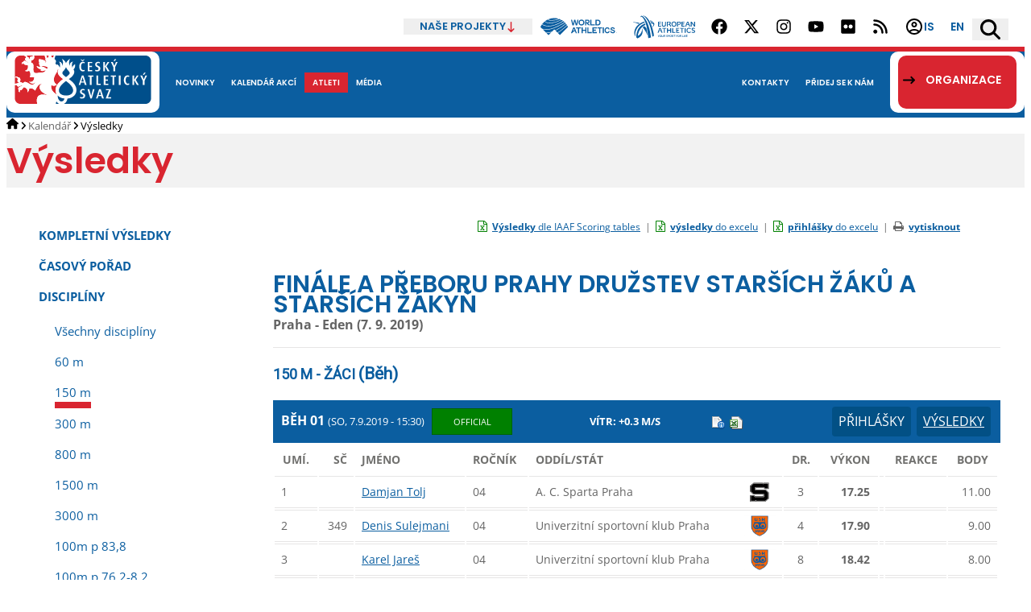

--- FILE ---
content_type: text/html; charset=utf-8
request_url: https://online.atletika.cz/vysledky/40436/50
body_size: 52969
content:

<!DOCTYPE html>
<html>
<head>
    <script id="Cookiebot" src="https://consent.cookiebot.com/uc.js" data-cbid="ad33f172-16d8-4312-907d-e310fd147112" data-blockingmode="auto" type="text/javascript"></script>
    <meta charset="utf-8">
    <title>ČESKÝ ATLETICKÝ SVAZ :: Vysledky</title>
    <meta name="viewport" content="width=device-width, initial-scale=1.0">
    <meta name="description">
    <meta name='keywords' />
    <meta name='robots' content='index,follow' />
    <meta name="author" content="SILLET IT services s.r.o.">
    <link href='/Images/favicon_2.ico' rel='shortcut icon' type='image/x-icon' />
    
    <script src="https://code.jquery.com/jquery-3.1.1.min.js" integrity="sha256-hVVnYaiADRTO2PzUGmuLJr8BLUSjGIZsDYGmIJLv2b8=" crossorigin="anonymous"></script>
    <script src="/Content/jquery.ui.js" type="text/javascript"></script>
    <script src="/Scripts/modernizr-2.6.2.js"></script>

    <link href='https://fonts.googleapis.com/css?family=Source+Sans+Pro:400,200italic,300,300italic,400italic,600,600italic&subset=latin,latin-ext' rel='stylesheet' type='text/css'>
    <link rel="stylesheet" href="https://maxcdn.bootstrapcdn.com/font-awesome/4.4.0/css/font-awesome.min.css">
    <link href="https://fonts.googleapis.com/css?family=Roboto" rel="stylesheet">
    <!-- di -->
    <link rel="stylesheet" href="/Content/Bootstrap.classes.css?v=20251215" />
    <link rel="stylesheet" href="/Content/atletika3.css?v=20251215" />
    <!-- <link rel="stylesheet" href="/Content/site.min.css?v=20251215" /> -->
    <script type="text/javascript" src="/Content/vendor/DataTables/datatables.min.js"></script>
    <script type="text/javascript" src="/Scripts/functions_2024.js?v=20251215"></script>
    <link rel="stylesheet" type="text/css" href="/Content/vendor/DataTables/datatables.min.css?v=20251215" />
    <script src="/Content/scripts.js"></script>

    <script type="text/javascript" src="https://cdn.jsdelivr.net/momentjs/latest/moment.min.js"></script>
    <script type="text/javascript" src="https://cdn.jsdelivr.net/npm/daterangepicker/daterangepicker.min.js"></script>
    <link rel="stylesheet" type="text/css" href="https://cdn.jsdelivr.net/npm/daterangepicker/daterangepicker.css" />

    
    <link href="/Content/atletika-results.css?v=20250523" rel="stylesheet" type="text/css" />
    <link href="/Content/atletika-print.css?v=20250523" rel="stylesheet" type="text/css" media="print" />
    <link rel="stylesheet" href="/Content/jquery.tipsy.css" />


    <!-- Global site tag (gtag.js) - Google Analytics -->
    <script async src="https://www.googletagmanager.com/gtag/js?id=UA-134591079-2"></script>
    <script>
        window.dataLayer = window.dataLayer || [];
        function gtag() { dataLayer.push(arguments); }
        gtag('js', new Date());

        gtag('config', 'UA-134591079-2');
    </script>

</head>
<body>
    
    <header >
    <div class="content-area top-header d-flex justify-content-end align-items-stretch m-h-50">
        <div class="position-relative our-projects d-flex align-items-center">
            <h2 class="d-flex align-items-center m-0">
                <button type="button" class="d-flex align-items-center m-0 border-0 py-0 gap-2">
                    Naše projekty
                    <svg xmlns="http://www.w3.org/2000/svg" xml:space="preserve" fill-rule="evenodd" stroke-linejoin="round" stroke-miterlimit="2" clip-rule="evenodd" viewBox="0 0 512 512" width="13" height="13">
                    <path fill-rule="nonzero" d="M233.387 502.613c12.5 12.5 32.8 12.5 45.3 0l128-128c12.5-12.5 12.5-32.8 0-45.3s-32.8-12.5-45.3 0l-73.4 73.4v-370.7c0-17.7-14.3-32-32-32s-32 14.3-32 32v370.7l-73.4-73.4c-12.5-12.5-32.8-12.5-45.3 0s-12.5 32.8 0 45.3l128 128h.1Z"></path>
                    </svg>
                </button>
            </h2>
            <ul class="position-absolute">
                <li class="page-header-projects__i">
                    <a target="_blank" href="https://www.pohybova-gramotnost.com">
                        Pohybová gramotnost
                    </a>
                </li>
                <li class="page-header-projects__i">
                    <a target="_blank" href="https://www.atletikaprodeti.cz">
                        Atletika pro děti
                    </a>
                </li>
                <li class="page-header-projects__i">
                    <a target="_blank" href="https://www.atletikaprorodinu.cz">
                        Atletika pro rodinu
                    </a>
                </li>
                <li class="page-header-projects__i">
                    <a target="_blank" href="https://www.jsematlet.cz">
                        Jsem atlet
                    </a>
                </li>
                <li class="page-header-projects__i">
                    <a target="_blank" href="https://www.ceskybeh.cz">
                        Český běh
                    </a>
                </li>
            </ul>
        </div>
        <div class="d-flex align-items-center mobile-hidden">
            <a href="https://worldathletics.org" class="px-3 d-flex" target="_blank">
                <svg xmlns="http://www.w3.org/2000/svg" viewBox="0 0 180 40.078" width="95" height="22"><g data-name="Group 1411"><path fill="#0b5ea0" d="M108.182 22.038v13.423h-2.492v-5.676h-6.4v5.676h-2.5V22.038h2.493v5.369h6.4v-5.369Zm4.562 11.026V22.038h-2.492v13.423h10.371v-2.4Zm19.812-8.646v-2.4h-10.213v13.42h10.213v-2.4h-7.72v-3.279h5.5v-2.378h-5.5v-2.973Zm12.278-2.38h-10.558v2.4h4.032v11.026h2.493V24.438h4.033Zm1.717 13.423h2.493V22.038h-2.493ZM95.072 22.038h-11.2v2.4h4.352v11.026h2.493V24.438h4.353Zm65.619 8.224a3.455 3.455 0 0 1-3.361 2.956 4.217 4.217 0 0 1-4.049-4.469 4.3 4.3 0 0 1 4.049-4.557 3.579 3.579 0 0 1 3.361 2.916l2.21-.827a5.7 5.7 0 0 0-5.571-4.595c-3.884 0-6.425 3.092-6.529 6.956l.006.275c.1 3.864 2.639 6.894 6.523 6.894a5.708 5.708 0 0 0 5.571-4.723Zm-81.945-5.439-2.209 5.456a11.786 11.786 0 0 1 3.7-1.65Zm2.406 5.969a9.654 9.654 0 0 0-6.73 4.669h-2.607l5.445-13.423h2.954l5.465 13.423H83.06l-1.907-4.669m93.592-1.546c-.078-.035-7.276-3.128-7.276-3.128-.1-.2-.556-2.257 2.3-2.184a2.924 2.924 0 0 1 2.8 2.47l2.333-.941a5.062 5.062 0 0 0-5.136-3.881c-2.843 0-4.92 1.588-4.92 3.823a3.785 3.785 0 0 0 .789 2.468l7.19 3.211c.013.078.315 2.429-2.862 2.456-1.863.016-3.156-1.157-3.588-3.274l-2.294.823a5.627 5.627 0 0 0 5.881 4.8c3.234 0 5.351-1.968 5.351-4.634a3.164 3.164 0 0 0-.57-2.011m-55.06-14.406V3.812h-2.493v13.426h10.6v-2.4Zm-32.72-11.02-2.435 9.76-2.531-9.76h-2.685l-2.531 9.664-2.4-9.664h-2.57l3.451 13.423h2.992l2.4-9.338 2.4 9.338h2.991L89.49 3.818Zm13.8 6.75a4.182 4.182 0 0 1-4.238 4.429 4.21 4.21 0 0 1-4.315-4.429A4.253 4.253 0 0 1 96.525 6.1a4.215 4.215 0 0 1 4.238 4.468m-11.141 0a6.725 6.725 0 0 0 6.9 6.961 6.7 6.7 0 0 0 6.845-6.961 6.732 6.732 0 0 0-6.845-7 6.757 6.757 0 0 0-6.9 7m22.027-.6a1.7 1.7 0 0 0 1.274-1.831 1.728 1.728 0 0 0-1.274-1.831h-4.029v3.662h4.026m-4.026 2.493v4.779h-2.492V3.812h6.9a4.33 4.33 0 0 1 3.4 4.325 4.33 4.33 0 0 1-3.4 4.324 4.072 4.072 0 0 0 3.3 2.47v2.346a6.233 6.233 0 0 1-4.123-1.6 8.029 8.029 0 0 1-2.068-3.217Zm28.073 2.265a4.608 4.608 0 0 0 3.153-4.212 4.608 4.608 0 0 0-3.153-4.2h-3.687v8.407h3.684m-6.179 2.515V3.814h6.66a6.845 6.845 0 0 1 5.164 6.71 6.42 6.42 0 0 1-5.164 6.712Z"></path><path fill="#0b5ea0" d="m184.264-412.771-.119-.046-3.873-3.874a35.312 35.312 0 0 1 3.528-6.2c2.218 2.079 6.668 4.505 15.354 4.505.306 0 .617 0 .933-.009 14.888-.289 30.215-9.565 33.836-12.255a35.241 35.241 0 0 1 2.925 2.462 116.565 116.565 0 0 1-24.327 12.967 55.658 55.658 0 0 1-16.214 3.786 32.971 32.971 0 0 1-12.043-1.336Zm.139-10.966c.9.982 3.793 2.893 8.883 3.822 4.151.758 11.043 1.042 20.3-1.912a73.522 73.522 0 0 0 19.472-9.459 35.422 35.422 0 0 0-3.386-2.125 62.912 62.912 0 0 1-21.445 7.368 42.094 42.094 0 0 1-6.157.513 23.784 23.784 0 0 1-5.753-.647 9.513 9.513 0 0 1-5.718-3.5q-.112-.163-.177-.276a36.192 36.192 0 0 0-6.022 6.216Zm23.145-9.155a44.918 44.918 0 0 0 15.321-3.168c.081-.036.213-.1.288-.133a35.639 35.639 0 0 0-10.534-1.6 35.233 35.233 0 0 0-14.114 2.931 1.071 1.071 0 0 0 .169.343c1.092 1.431 5.298 1.778 8.87 1.626Zm.528 5.827a60.733 60.733 0 0 0 20.535-6.909 35.108 35.108 0 0 0-4.086-1.76 5.554 5.554 0 0 1-.416.234c-1.932.959-7.412 3.233-16.556 3.637q-.912.04-1.755.04a23.259 23.259 0 0 1-4.448-.371 5.59 5.59 0 0 1-3.5-1.7 2.262 2.262 0 0 1-.291-.529 35.348 35.348 0 0 0-6.314 3.833 5.337 5.337 0 0 0 .76.989c3.63 3.77 11.627 3.207 16.071 2.536Zm-8.827 29.351 6.549-6.549a40.439 40.439 0 0 1-11.167 1.931Zm43.981-22.426c-.509.445-1.062.932-1.656 1.457-4.849 4.277-12.175 10.74-20.6 15.943l5.026 5.026 18.985-18.986a35.166 35.166 0 0 0-1.754-3.44Zm-.54-.9a35.46 35.46 0 0 0-2.137-3.072 130.507 130.507 0 0 1-24.977 15.979l4.646 4.644c8.288-5.075 16.572-12.366 21.037-16.3q.809-.711 1.432-1.251Zm-5.09-6.416c-4.072 3.035-22.892 15-38.627 16.843a41.708 41.708 0 0 1-4.774.264 35.955 35.955 0 0 1-8.519-.938l7.957 7.959a45.522 45.522 0 0 0 13.778-2.554l5.206-5.206 2.182 2.181a135.8 135.8 0 0 0 25.11-16q-1.093-1.331-2.313-2.549Z" transform="translate(-180.271 437.792)"></path><path fill="#0b5ea0" d="M177.793 33.835h-.626v1.682h-.216v-1.682h-.626v-.208h1.469Zm2.206 1.682h-.216v-1.515l-.645 1.515h-.232l-.64-1.507-.005 1.507h-.216v-1.89h.278l.7 1.644.7-1.644h.278Z"></path></g></svg>
            </a>
            <a href="https://www.european-athletics.com" class="px-3 d-flex" target="_blank">
                <svg xmlns="http://www.w3.org/2000/svg" viewBox="116.518 196.232 108.621 40" width="77" height="29"><path d="M164.667 214.25c.78 0 1.3.475 1.3 1.109v.265h-5.771v-8.719h5.459v.264c0 .582-.52 1.11-1.3 1.11h-2.599v2.114h3.223v.317c0 .581-.52 1.109-1.299 1.109h-1.924v2.431h2.911Zm7.748-6.077c0-.634.364-1.268 1.196-1.268h.416v5.126c0 2.007-.78 3.751-3.64 3.751-2.496 0-3.588-1.321-3.588-3.751v-3.858c0-.634.364-1.268 1.196-1.268h.416v4.914c0 1.85.728 2.536 2.028 2.536 1.196 0 2.028-.581 2.028-2.536v-3.646h-.052Zm9.255 7.451c-.728-2.801-2.496-3.593-3.587-3.593-.26 0-.468.052-.572.105v-.158c0-.74.987-1.004 1.559-1.11.936-.158 1.924-.634 1.924-1.585 0-.687-.52-1.057-1.092-1.057h-2.599v7.345h-1.612v-8.666h4.107c1.352 0 2.756.846 2.756 2.431 0 1.109-.78 1.902-1.664 2.378 1.144.792 1.976 2.219 2.392 3.91h-1.612Zm6.344.158c-2.756 0-4.316-1.849-4.316-4.544 0-2.695 1.612-4.544 4.316-4.544 2.704 0 4.263 1.902 4.263 4.544 0 2.748-1.611 4.544-4.263 4.544Zm0-7.662c-1.508 0-2.652 1.004-2.652 3.118 0 2.166 1.144 3.117 2.652 3.117 1.456 0 2.652-.898 2.652-3.117-.052-2.114-1.196-3.118-2.652-3.118Zm7.123 7.504h-1.612v-8.719h4.16c1.664 0 2.6.898 2.6 2.536 0 1.586-1.3 2.907-3.432 2.907-1.3 0-1.404-.74-1.404-1.057v-.159s.312.159.832.159c1.456 0 2.392-.793 2.392-1.902 0-.634-.468-1.163-1.352-1.163h-2.184v7.398Zm10.66-1.374c.779 0 1.299.475 1.299 1.109v.265h-5.771v-8.719h5.459v.264c0 .582-.52 1.11-1.299 1.11h-2.6v2.114h3.223v.317c0 .581-.519 1.109-1.299 1.109h-1.924v2.431h2.912Zm9.151 1.374-.936-2.695c-.572-.423-1.3-.74-2.028-.74-.52 0-.884.159-.988.317 0-.053-.052-.106-.052-.211 0-.687.624-1.11 1.716-1.11.208 0 .52.053.728.106l-.884-2.484c-.052-.105-.156-.211-.312-.211-.208 0-.312.106-.364.211l-2.392 6.817h-1.664l2.912-7.609c.312-.793.572-1.11 1.092-1.11h.78c.468 0 .78.317 1.092 1.11l2.912 7.609h-1.612Zm10.139-8.719v8.719h-1.092c-.26 0-.624-.106-.936-.529l-2.444-3.54a28.457 28.457 0 0 1-1.508-2.431s.052 1.903.052 2.484v3.963h-1.611v-8.666h1.091c.364 0 .728.159.884.476l2.496 3.593a46.081 46.081 0 0 1 1.56 2.378c0-.899-.052-1.797-.052-2.642v-3.752h1.56v-.053Zm-58.6 19.656-.936-2.694c-.572-.423-1.299-.74-2.027-.74-.52 0-.884.158-.988.317v-.212c0-.686.624-1.109 1.716-1.109.207 0 .519.053.727.105l-.883-2.483c-.052-.106-.156-.211-.312-.211-.208 0-.312.105-.364.211l-2.392 6.816h-1.664l2.912-7.609c.312-.792.572-1.109 1.092-1.109h.78c.467 0 .779.317 1.091 1.109l2.912 7.609h-1.664Zm8.32-8.718v.264c0 .581-.52 1.11-1.3 1.11h-1.56v7.344h-1.56v-7.344h-2.912v-.265c0-.634.52-1.109 1.3-1.109h6.032Zm1.144 1.268c0-.634.364-1.268 1.144-1.268h.416v3.487h4.003v-2.219c0-.634.364-1.268 1.144-1.268h.416v8.718h-1.56v-3.751h-4.003v3.751h-1.612v-7.45h.052Zm13.415 6.076c.78 0 1.3.476 1.3 1.11v.264h-5.564v-7.45c0-.634.364-1.268 1.144-1.268h.416v7.344h2.704Zm7.019 0c.78 0 1.3.476 1.3 1.11v.264h-5.771v-8.718h5.459v.264c0 .581-.52 1.11-1.3 1.11h-2.6v2.113h3.224v.317c0 .581-.52 1.11-1.3 1.11h-1.924v2.43h2.912Zm9.412-7.344v.264c0 .581-.52 1.11-1.3 1.11h-1.56v7.344h-1.56v-7.344h-2.86v-.265c0-.634.52-1.109 1.3-1.109h5.98Zm1.143 1.268c0-.634.364-1.268 1.144-1.268h.416v8.718h-1.612v-7.45h.052Zm10.816.053c-.208.37-.52.634-.936.898-.52-.687-1.404-1.057-2.34-1.057-1.768 0-2.756 1.163-2.756 3.171s.988 3.117 2.756 3.117c.728 0 1.3-.264 1.82-.687a.873.873 0 0 1 .52-.158c.364 0 .78.264 1.143.581-.779 1.057-2.027 1.691-3.431 1.691-2.652 0-4.42-1.691-4.42-4.492 0-2.8 1.716-4.544 4.42-4.544 1.248-.052 2.392.476 3.224 1.48Zm6.083.37c-.104 0-.26 0-.364-.106-.52-.317-.884-.423-1.56-.423-.884 0-1.3.476-1.3 1.057 0 .687.52 1.057 1.508 1.321.624.159 1.248.317 1.768.634.78.423 1.248 1.268 1.248 2.167 0 1.426-1.3 2.483-2.964 2.483-1.092 0-2.444-.528-3.328-1.11l.052-.105c.364-.582.728-.687 1.092-.687.052 0 .208.053.26.053.624.317 1.352.528 1.976.528.78 0 1.3-.634 1.3-1.162 0-.582-.416-.899-.936-1.11-.468-.159-1.04-.317-1.508-.476-1.144-.422-2.08-1.215-2.08-2.536 0-1.532 1.144-2.43 2.912-2.43 1.144 0 2.236.475 3.172 1.109-.156.211-.624.793-1.248.793ZM161.442 232.321l-.208 1.426h-.624l.208-1.426-1.04-2.114h.468c.156 0 .26.053.312.211l.624 1.321.988-1.321a.467.467 0 0 1 .363-.158h.468l-1.559 2.061Zm2.755 1.479c-.988 0-1.56-.581-1.56-1.479 0-1.268.78-2.167 1.976-2.167.988 0 1.56.634 1.56 1.48 0 .105 0 .211-.052.37-.156 1.056-.832 1.796-1.924 1.796Zm1.248-2.113c0-.687-.364-1.004-.884-1.004-.676 0-1.248.475-1.248 1.585 0 .687.364.951.936.951.572 0 1.092-.37 1.248-1.268-.052-.106-.052-.159-.052-.264Zm3.484-.952c.052-.264.208-.528.572-.528h.156l-.312 2.061c-.104.792-.468 1.532-1.612 1.532-.884 0-1.352-.423-1.352-1.162 0-.106 0-.265.052-.37l.208-1.533c.052-.264.208-.528.572-.528h.156l-.26 2.008v.317c0 .528.26.74.728.74.468 0 .832-.264.936-1.057l.156-1.48Zm1.3-.528h1.612c.52 0 1.04.317 1.04.846 0 .581-.416.898-.832 1.109.416.317.676.898.728 1.585h-.624c-.156-1.109-.832-1.426-1.248-1.426-.104 0-.208 0-.26.053 0-.318.312-.423.728-.476.416-.053.884-.317.884-.687 0-.211-.156-.37-.416-.37h-1.04l-.416 2.959h-.624l.468-3.593Zm6.551.687c-.052 0-.104 0-.156-.053a1.215 1.215 0 0 0-.623-.158c-.364 0-.572.211-.572.422-.052.265.156.423.52.529.26.053.467.105.675.264.26.158.416.528.364.845-.104.582-.624 1.004-1.299 1.004-.416 0-1.04-.211-1.352-.475l.052-.053c.156-.264.364-.264.468-.264.052 0 .104 0 .104.053.26.158.52.211.78.211.312 0 .571-.264.571-.476.052-.264-.103-.37-.311-.422-.208-.053-.416-.106-.572-.212-.416-.158-.78-.475-.676-1.004.104-.634.572-1.004 1.248-1.004.467 0 .935.212 1.299.476-.052.106-.26.317-.52.317Zm1.196 2.853h-.624l.468-3.54h1.612c.624 0 .988.264.988.793 0 .739-.52 1.374-1.508 1.374-.468 0-.572-.212-.572-.37v-.106s.104.053.312.053c.572 0 1.092-.37 1.092-.793 0-.211-.156-.423-.468-.423h-.884l-.416 3.012Zm4.004.053c-.988 0-1.56-.581-1.56-1.479 0-1.268.78-2.167 1.976-2.167.988 0 1.56.634 1.56 1.48 0 .105 0 .211-.052.37-.104 1.056-.832 1.796-1.924 1.796Zm1.3-2.113c0-.687-.364-1.004-.884-1.004-.676 0-1.248.475-1.248 1.585 0 .687.364.951.936.951.572 0 1.092-.37 1.248-1.268-.052-.106-.052-.159-.052-.264Zm1.3-1.48h1.612c.52 0 1.04.317 1.04.846 0 .581-.416.898-.832 1.109.416.317.676.898.728 1.585h-.624c-.156-1.109-.832-1.426-1.248-1.426-.104 0-.208 0-.26.053 0-.318.312-.423.728-.476.416-.053.884-.317.884-.687 0-.211-.156-.37-.416-.37h-1.04l-.416 2.959h-.624l.468-3.593Zm5.979 0v.106c-.052.264-.259.422-.571.422h-.676l-.416 2.959h-.624l.416-2.959h-1.144v-.105a.569.569 0 0 1 .572-.476h2.443v.053Zm2.132 2.008-.208 1.532h-.624l.468-3.54h2.236v.106c-.052.264-.26.422-.572.422h-1.04l-.104.899h1.352v.105c-.052.265-.26.423-.572.423h-.936v.053Zm3.224 1.585c-.988 0-1.56-.581-1.56-1.479 0-1.268.78-2.167 1.976-2.167.988 0 1.56.634 1.56 1.48 0 .105 0 .211-.052.37-.156 1.056-.832 1.796-1.924 1.796Zm1.3-2.113c0-.687-.364-1.004-.884-1.004-.676 0-1.248.475-1.248 1.585 0 .687.364.951.936.951.572 0 1.092-.37 1.248-1.268-.052-.106-.052-.159-.052-.264Zm1.3-1.48h1.612c.52 0 1.04.317 1.04.846 0 .581-.416.898-.832 1.109.416.317.676.898.728 1.585h-.624c-.156-1.109-.832-1.426-1.248-1.426-.104 0-.208 0-.26.053 0-.318.312-.423.728-.476.416-.053.884-.317.884-.687 0-.211-.156-.37-.416-.37h-1.04l-.416 2.959h-.624l.468-3.593Zm6.187 2.959c.312 0 .52.211.468.423v.105h-2.235l.416-3.011c.052-.265.208-.529.52-.529h.156l-.416 2.959h1.091v.053Zm1.144-2.431c.052-.264.208-.528.52-.528h.156l-.468 3.54h-.624l.416-3.012Zm1.716 1.48-.208 1.532h-.624l.468-3.54h2.236v.106c-.052.264-.26.422-.572.422h-1.04l-.104.899h1.352v.105c-.052.265-.26.423-.572.423h-.936v.053Zm3.536.951c.312 0 .52.211.468.423v.105h-2.34l.468-3.54h2.184v.106c-.052.264-.26.423-.572.423h-1.04l-.104.845h1.3v.106c-.052.264-.26.422-.572.422h-.728l-.156 1.004h1.092v.106ZM127.957 209.442c-5.303-1.797-11.439-1.638-11.439-1.638v.422c5.356.317 9.359 2.695 9.359 2.695 1.092-.845 2.08-1.479 2.08-1.479ZM146.678 206.587c1.508-.158 2.964-.158 4.732.423 0 0-1.144-1.374-3.068-1.744-1.04-.211-2.028-.158-2.444-.158-.052 0 .468.898.78 1.479ZM151.511 208.12c-1.56-.581-3.691-.264-4.159-.158l1.04 2.166s1.819-.105 2.807.37c.988.423 1.716 3.012-.884 5.125l.104.423s2.964-1.215 3.224-4.28c.208-1.691-.572-3.117-2.132-3.646ZM139.868 218.424c-1.56-1.691-3.588-3.752-3.588-3.752s-1.56 1.004-3.016 2.272c0 0 4.784 5.02 8.008 13.315h.312c-.572-4.914-1.716-11.835-1.716-11.835Z" style="fill:#0b5ea0"></path><path d="M131.804 196.707c-2.496-.687-2.08 2.431-2.08 2.325l.26.159c.156-.476.468-1.374 1.664-.793.988.476 3.067 2.484 4.887 6.447 3.016 6.393 4.368 10.99 6.552 30.805 0 0 1.196-.053 2.444-.37 1.352-.317 2.287-.793 2.287-.793-1.663-12.945-4.835-24.464-9.307-31.228-2.08-3.17-4.731-6.023-6.707-6.552Z" style="fill:#0b5ea0"></path><path d="M153.123 231.422c-2.184-13.209-5.252-22.298-10.712-29.537-2.131-2.8-4.887-4.755-6.759-5.336-1.092-.317-2.236-.317-2.236-.317 2.132.634 4.524 2.747 7.228 6.763 3.119 4.755 7.279 13.738 9.671 30.33 0 0 .936-.529 1.56-.952l1.248-.951ZM123.017 219.375c3.639-6.552 9.619-9.405 13.935-10.832-.208-.581-.52-1.268-.728-1.796-3.276 1.004-9.204 3.117-13.623 8.612-4.524 5.654-4.108 11.678-3.744 13.95.312 1.849 1.456 3.329 1.456 3.329-.052-2.167-.728-7.133 2.704-13.263Z" style="fill:#0b5ea0"></path><path d="M132.689 219.27c-.728 5.76-3.536 10.779-8.06 12.576.832-4.914 3.276-14.689 13.623-19.445-.208-.74-.572-1.743-.728-2.272-10.919 3.752-15.13 12.681-15.598 24.095l2.079 2.008c7.228-2.854 10.14-7.926 9.048-17.226l-.364.264Z" style="fill:#0b5ea0"></path></svg>
            </a>
        </div>
        <div class="social-networks d-flex gap-2 align-items-stretch mobile-hidden">
            <ul class="d-flex m-0 p-0 align-items-stretch">
                <li class="d-flex m-0 p-0">
                    <a target="_blank" href="https://www.facebook.com/czatletika/" title="Facebook" class="px-3 d-flex align-items-center">
                        <svg xmlns="http://www.w3.org/2000/svg" viewBox="0 0 512 512" width="20" height="20"><path d="M504 256C504 119 393 8 256 8S8 119 8 256c0 123.78 90.69 226.38 209.25 245V327.69h-63V256h63v-54.64c0-62.15 37-96.48 93.67-96.48 27.14 0 55.52 4.84 55.52 4.84v61h-31.28c-30.8 0-40.41 19.12-40.41 38.73V256h68.78l-11 71.69h-57.78V501C413.31 482.38 504 379.78 504 256z"></path></svg>
                    </a>
                </li>
                <li class="d-flex m-0 p-0">
                    <a target="_blank" href="https://twitter.com/CzechAthletics" title="X (Twitter)" class="px-3 d-flex align-items-center">
                        <svg xmlns="http://www.w3.org/2000/svg" viewBox="0 0 512 512" width="20" height="20"><path d="M389.2 48h70.6L305.6 224.2 487 464H345L233.7 318.6 106.5 464H35.8L200.7 275.5 26.8 48H172.4L272.9 180.9 389.2 48zM364.4 421.8h39.1L151.1 88h-42L364.4 421.8z"></path></svg>
                    </a>
                </li>
                <li class="d-flex m-0 p-0">
                    <a target="_blank" href="https://www.instagram.com/czatletika/" title="Instagram" class="px-3 d-flex align-items-center">
                        <svg xmlns="http://www.w3.org/2000/svg" viewBox="0 0 448 512" width="20" height="20"><path d="M224.1 141c-63.6 0-114.9 51.3-114.9 114.9s51.3 114.9 114.9 114.9S339 319.5 339 255.9 287.7 141 224.1 141zm0 189.6c-41.1 0-74.7-33.5-74.7-74.7s33.5-74.7 74.7-74.7 74.7 33.5 74.7 74.7-33.6 74.7-74.7 74.7zm146.4-194.3c0 14.9-12 26.8-26.8 26.8-14.9 0-26.8-12-26.8-26.8s12-26.8 26.8-26.8 26.8 12 26.8 26.8zm76.1 27.2c-1.7-35.9-9.9-67.7-36.2-93.9-26.2-26.2-58-34.4-93.9-36.2-37-2.1-147.9-2.1-184.9 0-35.8 1.7-67.6 9.9-93.9 36.1s-34.4 58-36.2 93.9c-2.1 37-2.1 147.9 0 184.9 1.7 35.9 9.9 67.7 36.2 93.9s58 34.4 93.9 36.2c37 2.1 147.9 2.1 184.9 0 35.9-1.7 67.7-9.9 93.9-36.2 26.2-26.2 34.4-58 36.2-93.9 2.1-37 2.1-147.8 0-184.8zM398.8 388c-7.8 19.6-22.9 34.7-42.6 42.6-29.5 11.7-99.5 9-132.1 9s-102.7 2.6-132.1-9c-19.6-7.8-34.7-22.9-42.6-42.6-11.7-29.5-9-99.5-9-132.1s-2.6-102.7 9-132.1c7.8-19.6 22.9-34.7 42.6-42.6 29.5-11.7 99.5-9 132.1-9s102.7-2.6 132.1 9c19.6 7.8 34.7 22.9 42.6 42.6 11.7 29.5 9 99.5 9 132.1s2.7 102.7-9 132.1z"></path></svg>
                    </a>
                </li>
                <li class="d-flex m-0 p-0">
                    <a target="_blank" href="https://www.youtube.com/&#64;CzechAthletics/featured" title="YouTube" class="px-3 d-flex align-items-center">
                        <svg xmlns="http://www.w3.org/2000/svg" viewBox="0 0 576 512" width="20" height="20"><path d="M549.655 124.083c-6.281-23.65-24.787-42.276-48.284-48.597C458.781 64 288 64 288 64S117.22 64 74.629 75.486c-23.497 6.322-42.003 24.947-48.284 48.597-11.412 42.867-11.412 132.305-11.412 132.305s0 89.438 11.412 132.305c6.281 23.65 24.787 41.5 48.284 47.821C117.22 448 288 448 288 448s170.78 0 213.371-11.486c23.497-6.321 42.003-24.171 48.284-47.821 11.412-42.867 11.412-132.305 11.412-132.305s0-89.438-11.412-132.305zm-317.51 213.508V175.185l142.739 81.205-142.739 81.201z"></path></svg>
                    </a>
                </li>
                <li class="d-flex m-0 p-0">
                    <a target="_blank" href="https://www.flickr.com/photos/54143785@N02/sets/" title="Flickr" class="px-3 d-flex align-items-center">
                        <svg xmlns="http://www.w3.org/2000/svg" viewBox="0 0 448 512" width="20" height="20"><path d="M400 32H48C21.5 32 0 53.5 0 80v352c0 26.5 21.5 48 48 48h352c26.5 0 48-21.5 48-48V80c0-26.5-21.5-48-48-48zM144.5 319c-35.1 0-63.5-28.4-63.5-63.5s28.4-63.5 63.5-63.5 63.5 28.4 63.5 63.5-28.4 63.5-63.5 63.5zm159 0c-35.1 0-63.5-28.4-63.5-63.5s28.4-63.5 63.5-63.5 63.5 28.4 63.5 63.5-28.4 63.5-63.5 63.5z"></path></svg>
                    </a>
                </li>
                <li class="d-flex m-0 p-0">
                    <a target="_blank" href="/rss/" title="RSS" class="px-3 d-flex align-items-center">
                        <svg xmlns="http://www.w3.org/2000/svg" viewBox="0 0 448 512" width="20" height="20"><path d="M0 64C0 46.3 14.3 32 32 32c229.8 0 416 186.2 416 416c0 17.7-14.3 32-32 32s-32-14.3-32-32C384 253.6 226.4 96 32 96C14.3 96 0 81.7 0 64zM128 416c0 35.3-28.7 64-64 64s-64-28.7-64-64s28.7-64 64-64s64 28.7 64 64zM32 160c159.1 0 288 128.9 288 288c0 17.7-14.3 32-32 32s-32-14.3-32-32c0-123.7-100.3-224-224-224c-17.7 0-32-14.3-32-32s14.3-32 32-32z"></path></svg>
                    </a>
                </li>
            </ul>
        </div>
        <div class="page-header-submenu d-flex">
            <div class="d-flex ">
                <a target="_blank" href="https://is.atletika.cz" title="Informační systém ČAS" class="px-3 d-flex justify-content-center align-items-center">
                    <svg xmlns="http://www.w3.org/2000/svg" height="24" viewBox="0 -960 960 960" width="24"><path d="M234-276q51-39 114-61.5T480-360q69 0 132 22.5T726-276q35-41 54.5-93T800-480q0-133-93.5-226.5T480-800q-133 0-226.5 93.5T160-480q0 59 19.5 111t54.5 93Zm246-164q-59 0-99.5-40.5T340-580q0-59 40.5-99.5T480-720q59 0 99.5 40.5T620-580q0 59-40.5 99.5T480-440Zm0 360q-83 0-156-31.5T197-197q-54-54-85.5-127T80-480q0-83 31.5-156T197-763q54-54 127-85.5T480-880q83 0 156 31.5T763-763q54 54 85.5 127T880-480q0 83-31.5 156T763-197q-54 54-127 85.5T480-80Zm0-80q53 0 100-15.5t86-44.5q-39-29-86-44.5T480-280q-53 0-100 15.5T294-220q39 29 86 44.5T480-160Zm0-360q26 0 43-17t17-43q0-26-17-43t-43-17q-26 0-43 17t-17 43q0 26 17 43t43 17Zm0-60Zm0 360Z"></path></svg>
                    IS
                </a>
            </div>
            <div class="d-flex">
                <a href="https://www.atletika.cz/en/" hreflang="en" title="English" class="px-3 d-flex justify-content-center align-items-center">
                    en
                </a>
            </div>
            <script src="https://atletika.searchready.cz/serp-dist/searchready.bundle.js?clientConfigURL=https://atletika.searchready.cz/api/serp/config/full-serp-cs.json" defer nonce="7cd3dSyo84AUaouIBH8ECg=="></script>
            <div class="d-flex align-items-center search-box search-ready-toggle page-header-search">
                <button type="button" title="Vyhledávání" class="d-flex align-items-center px-3">
                    <svg xmlns="http://www.w3.org/2000/svg" viewBox="0 0 512 512" width="25" height="25"><path d="M416 208c0 45.9-14.9 88.3-40 122.7L502.6 457.4c12.5 12.5 12.5 32.8 0 45.3s-32.8 12.5-45.3 0L330.7 376c-34.4 25.2-76.8 40-122.7 40C93.1 416 0 322.9 0 208S93.1 0 208 0S416 93.1 416 208zM208 352c79.5 0 144-64.5 144-144s-64.5-144-144-144S64 128.5 64 208s64.5 144 144 144z"></path></svg>

                </button>
            </div>
        </div>
    </div>
    <div class="d-flex position-relative justify-content-center page-header-main align-items-stretch">
        <div class="content-area d-flex align-items-center justify-content-between flex-1">
            <div class="page-header-logo">
                <a href="https://www.atletika.cz">
                    <svg xmlns="http://www.w3.org/2000/svg" id="Vrstva_2" data-name="Vrstva 2" viewBox="0 0 426.31 151.34" width="170" height="60"><defs><style>
                                                                                                                                                             .cls-1 {
                                                                                                                                                                 fill: #d9272e
                                                                                                                                                             }

                                                                                                                                                             .cls-1, .cls-2, .cls-3 {
                                                                                                                                                                 stroke-width: 0
                                                                                                                                                             }

                                                                                                                                                             .cls-2 {
                                                                                                                                                                 fill: #fff
                                                                                                                                                             }

                                                                                                                                                             .cls-3 {
                                                                                                                                                                 fill: #004f8b
                                                                                                                                                             }
                    </style></defs><g id="Vrstva_1-2" data-name="Vrstva 1"><path d="M197.86 6.34h219.33V142.3H197.86z" class="cls-2"></path><path d="M45.9 16.84c.07-2.42.24-5.99.7-9.23.79-5.56 5.79-4.48 8.33-4.69 1.64-.14 1.55-1.77 1.28-2.91H36.49a17.04 17.04 0 0 1 1.9 4.09c6.27.04 7.38 8.24 7.51 12.75ZM5.8 87.94c2.9-2.65 6.17-2.93 10.25-1.03-2.13-1.15-3.11-1.76-5.8-3.63-4.61-3.2-1.4-7.19-.45-9.55.95-2.36-3.18-2.63-3.18-2.63-.47-5.58-6.09-1.76-6.09-1.76 2.43-8.6 9.64-.8 9.64-.8s2.24-1.85 5.35 2.14c3.27 4.21.18 11.61.18 11.61l10.82 4.3c1.97-9.53 16.85.7 16.85.7l-.25-.17c16.77 11.27 20.23-4.39 20.23-4.39-7.92 11.51-18.88-.84-18.88-.84 13.42 3.47 15.35-7.45 16.34-13.6-7.07-1.47-14.03-1.07-14.03-1.07 5.74-12.78-2.41-19.54-2.41-19.54-7.77 3.31-12.8-.1-12.8-.1 11.84-2.11 9.37-16.66 9.37-16.66-2.16-1.27-4.78-1.26-9.51-2.3-4.75-1.03-4.08-4.62-4.08-4.62-3.49-1.29-5.31 3.95-5.31 3.95-3.21-6.79 3.8-8.08 3.8-8.08 4.14-10.15 17.66 5.81 17.66 5.81s-.36-2.57-8.23-8.98c-7.87-6.4-.72-9.57-.72-9.57C34.68.52 29.01.04 26.23 0h-9.22C7.61 0 0 7.61 0 17.01v72.22c.97-1.33 2.71-2.11 5.8-1.29Zm94.98-52.35c-5.1-3.95-17.5-2.48-17.5-2.48l-.29 1.13c4.44.07 8.48 1.9 11.39 4.13 4.86 3.72 8.18 3.02 8.54 1.31.28-1.33-.78-3.03-2.14-4.09ZM99.53 7.67c1.86-.59 3.22-1.11 6.62-1.62-1.48-2.19-.82-4.35.34-6.06h-9.86c5.14 2.63 3.49 6.58 2.9 7.67Z" class="cls-1"></path><path d="M60.19 8.23c-2.09 6.63-8.63 6.89-8.63 6.89l-.61 8.49c9.4-2.52 6.94 15.37 6.94 15.37l.04-.3C55.4 58.72 69 55.06 71.68 54.45c4.65-1.05 7.98-1.29 13.92-1.5 10.3-.36 10.5-8.04 10.5-8.04S87.98 50 82.65 47.88c-2.7-1.08-2.2-2.72-.35-4.25-2.81-.91-15.34-5.28-13.36-10.89 0 0 3.75 3.52 9.8 1.98.53-.13 1.05-.23 1.57-.31-6.83-6.68-3.71-13.23-3.71-13.23s-2.15-4.47-2.36-6.21c-.86-7.06 13.69-1.48 18.06.35-.59.48-1.02 1.14-1.22 1.89.52-.61 1.28-1.01 2.14-1.01 1.56 0 2.82 1.26 2.82 2.81a2.8 2.8 0 0 1-2.17 2.73 3.666 3.666 0 0 0 4.42-3.59c0-2.03-1.64-3.67-3.67-3.67-.34 0-.67.05-.98.13.34-1.21 1.39-2.18 2.84-2.96L93.21-.02H60c-.15.55-.28.9-.28.9s1.98 2.5.45 7.33Zm53.65-2.49c2.68.13 6.59.6 6.59.6-.84-3.15 1.26-5.16 3.33-6.34h-10.2c1.56 2.47.88 4.62.28 5.74Zm37.45 67.81c-.07-.05-.14-.09-.2-.14 0 0-24.83-15.06-14.41-29.88 0 0-1.15-.89-2.39-2.69-.1 4.01-1.48 8.79-5.1 14.31-17.62 26.8 2.12 35.82 2.12 35.82-8.28 7.06-17.19 1.55-17.19 1.55-3.92 16.48 11.62 26.61 17.51 29.8-1.6-2.33-2.76-4.91-3.45-7.74-4.61-18.98 10.86-32.3 23.1-41.02Zm-46.68 51.47c-3.77-1.55-20.58-8.86-24.98-17.88-6.31-12.95 1.56-16.88 5.43-17.96-12.34-3.78-21.48 20.72-21.48 20.72-8.84-10.87-18.54-6.62-18.54-6.62-.54 8.44-5.85 11.39-5.85 11.39 3.44-11.52-10.67-15.86-10.67-15.86-2.11 1.37-3.27 3.7-6.33 7.47-3.05 3.77-5.96 1.57-5.96 1.57-2.72 2.54-.35 6.38-.35 6.38-7.51-.18-4.01-6.89-4.01-6.89-7.21-8.26 13.12-13.16 13.12-13.16s-3.26-2.08-11.69 2.37c-5.13 2.71-6.79-3.53-6.79-3.53-3.66-1.89-5.55-1.36-6.52-.3v41.61c0 9.39 7.61 17.01 17.01 17.01h53.06c-8.66-38.19 26.12-29.05 34.54-26.32Z" class="cls-1"></path><path d="M159.48 146.6c2.6-3.12 4.34-7.29 5.12-11.92 2.82-.21 7.65-.85 12.15-3 8.01-3.83 13.37-9.52 15.22-17.11 4.61-18.98-10.86-32.3-23.1-41.02.07-.05.14-.09.21-.14 0 0 24.83-15.06 14.4-29.88 0 0 7.04-5.46 5-16.67 0 0-6.57 3.14-8.74 11.27 0 0-3.75-14.56 2.71-19.2 0 0-12.68 1-9.96 13.47 0 0-6.79-8.68.53-22.25 0 0-9.6 4.63-12.93 13.39-3.33-8.76-12.93-13.39-12.93-13.39 7.32 13.57.53 22.25.53 22.25 2.71-12.46-9.96-13.47-9.96-13.47 6.47 4.64 2.71 19.2 2.71 19.2-2.17-8.13-8.74-11.27-8.74-11.27-.22 1.23-.33 2.37-.36 3.46-2.12-3.27-4.61-4.94-4.61-4.94s5.51-9.84-2.64-14.37l2.78-11.02h-3.1c-2.08 1.18-4.17 3.19-3.33 6.34 0 0-3.91-.47-6.59-.6.6-1.12 1.28-3.26-.28-5.74h-7.07c-1.15 1.71-1.81 3.87-.34 6.06-3.4.51-4.76 1.02-6.62 1.62.59-1.1 2.25-5.05-2.9-7.67h-3.4l3.27 11.67c-1.45.78-2.5 1.75-2.84 2.96.31-.08.64-.13.98-.13 2.03 0 3.67 1.64 3.67 3.67a3.666 3.666 0 0 1-4.42 3.59c1.25-.29 2.17-1.4 2.17-2.73 0-1.55-1.26-2.81-2.82-2.81-.86 0-1.62.4-2.14 1.01.2-.74.63-1.41 1.22-1.89-4.37-1.83-18.92-7.41-18.06-.35.21 1.74 2.36 6.21 2.36 6.21s-3.13 6.55 3.71 13.23c-.52.08-1.04.17-1.57.31-6.06 1.54-9.8-1.98-9.8-1.98-1.98 5.61 10.55 9.98 13.36 10.89-1.85 1.52-2.34 3.17.35 4.25 5.33 2.12 13.45-2.97 13.45-2.97s-.21 7.67-10.5 8.04c-5.94.21-9.27.46-13.92 1.5-2.68.6-16.28 4.27-13.75-15.77l-.04.3s2.46-17.89-6.94-15.37l.61-8.49s6.54-.26 8.63-6.89c1.53-4.83-.45-7.33-.45-7.33s.13-.35.28-.9h-3.82c.27 1.14.36 2.77-1.28 2.91-2.54.21-7.54-.86-8.33 4.69-.46 3.24-.63 6.81-.7 9.23-.13-4.51-1.23-12.71-7.51-12.75 0 0-.59-2.07-1.9-4.09H26.25c2.78.04 8.45.52 8.3 7.13 0 0-7.15 3.17.72 9.57 7.87 6.41 8.23 8.98 8.23 8.98S29.98 9.73 25.84 19.88c0 0-7.02 1.29-3.8 8.08 0 0 1.81-5.24 5.31-3.95 0 0-.67 3.58 4.08 4.62 4.74 1.04 7.35 1.03 9.51 2.3 0 0 2.47 14.55-9.37 16.66 0 0 5.03 3.42 12.8.1 0 0 8.15 6.76 2.41 19.54 0 0 6.95-.4 14.03 1.07-.99 6.15-2.93 17.07-16.34 13.6 0 0 10.97 12.35 18.88.84 0 0-3.46 15.66-20.23 4.39l.25.17s-14.87-10.23-16.85-.7L15.7 82.3s3.1-7.4-.18-11.61c-3.11-3.99-5.35-2.14-5.35-2.14s-7.21-7.8-9.64.8c0 0 5.62-3.82 6.09 1.76 0 0 4.13.27 3.18 2.63-.96 2.36-4.16 6.35.45 9.55 2.69 1.87 3.67 2.48 5.8 3.63-4.08-1.91-7.36-1.62-10.25 1.03-3.09-.82-4.83-.04-5.8 1.29v3.5c.97-1.06 2.86-1.59 6.52.3 0 0 1.66 6.23 6.79 3.53C21.74 92.12 25 94.2 25 94.2s-20.33 4.91-13.12 13.16c0 0-3.5 6.71 4.01 6.89 0 0-2.36-3.83.35-6.38 0 0 2.9 2.2 5.96-1.57 3.06-3.77 4.22-6.11 6.33-7.47 0 0 14.11 4.34 10.67 15.86 0 0 5.31-2.96 5.85-11.39 0 0 9.7-4.25 18.54 6.62 0 0 9.14-24.5 21.48-20.72-3.87 1.08-11.74 5-5.43 17.96 4.4 9.02 21.21 16.33 24.98 17.88-8.42-2.72-43.2-11.87-34.54 26.32h58.2c-.04-2.57.52-5.08 1.88-7.45 2.15 3.25 4.9 5.87 8.17 7.45h15.07c2.31-1.08 4.36-2.66 6.09-4.74ZM102.92 39.68c-.36 1.71-3.67 2.41-8.54-1.31-2.91-2.23-6.95-4.06-11.39-4.13l.29-1.13s12.4-1.46 17.5 2.48c1.36 1.06 2.42 2.76 2.14 4.09Zm79.12 72.48c-2.32 9.52-12.4 13.11-21.87 13.02-7.66-.25-19.41-2.15-22.05-13.02-2.85-11.7 10.64-24.06 21.96-32.46 11.33 8.4 24.81 20.76 21.96 32.46Zm-23.78-72.21c.77-1.4 1.37-2.74 1.82-4.05.45 1.3 1.05 2.65 1.82 4.05 4.51 8.15 9.71 9.84 9.71 15.06 0 3.59-5.81 8.01-11.29 12.24-.08.06-.17.12-.25.18-.08-.06-.17-.12-.25-.18-5.48-4.23-11.29-8.65-11.29-12.24 0-5.22 5.2-6.91 9.72-15.06Zm-30.07 74.63c.69 2.83 1.85 5.41 3.45 7.74-5.9-3.19-21.43-13.32-17.51-29.8 0 0 8.91 5.51 17.19-1.55 0 0-19.74-9.01-2.12-35.82 3.63-5.52 5-10.29 5.1-14.31 1.24 1.8 2.39 2.69 2.39 2.69-10.43 14.81 14.41 29.88 14.41 29.88.07.04.14.09.2.14-12.24 8.73-27.71 22.05-23.1 41.02Zm24.2 26.12c-1.73 2.08-3.95 3.09-6.79 3.09h-.02c-5.53 0-11.49-7.14-11.7-18.69 2.5 2.67 5.69 4.9 9.52 6.6 4.48 1.98 9.63 2.72 11.8 2.96-.57 2.39-1.52 4.48-2.82 6.04Z" class="cls-2"></path><path d="M159.83 67.25c.08.06.17.12.25.18.08-.06.17-.12.25-.18 5.48-4.23 11.29-8.65 11.29-12.24 0-5.22-5.2-6.91-9.71-15.06-.77-1.4-1.37-2.74-1.82-4.05a27.19 27.19 0 0 1-1.82 4.05c-4.51 8.15-9.72 9.84-9.72 15.06 0 3.59 5.81 8.01 11.29 12.24Zm-21.71 44.91c2.64 10.87 14.39 12.77 22.05 13.02 9.47.08 19.55-3.5 21.87-13.02 2.85-11.7-10.63-24.06-21.96-32.46-11.33 8.4-24.81 20.76-21.96 32.46Zm-4.23 12.93c.21 11.55 6.17 18.68 11.7 18.69h.02c2.84 0 5.05-1.01 6.79-3.09 1.3-1.55 2.26-3.65 2.82-6.04-2.18-.24-7.33-.98-11.8-2.96-3.83-1.7-7.02-3.93-9.52-6.6Zm-3.75 18.8c-1.36 2.37-1.92 4.89-1.88 7.45h10.05c-3.27-1.58-6.02-4.2-8.17-7.45Zm81.91-76.64h-.08s-.13 1.36-.81 3.53l-3.15 10.3h7.83l-3.02-10.3c-.64-2.16-.77-3.53-.77-3.53Zm54.15 42.54h-.08s-.13 1.36-.81 3.53l-3.14 10.29H270l-3.02-10.29c-.64-2.17-.76-3.53-.76-3.53Z" class="cls-3"></path><path d="M409.31 0H126.87l-2.78 11.02c8.14 4.53 2.64 14.37 2.64 14.37s2.48 1.67 4.61 4.94c.03-1.09.14-2.24.36-3.46 0 0 6.57 3.14 8.74 11.27 0 0 3.76-14.56-2.71-19.2 0 0 12.67 1 9.96 13.47 0 0 6.79-8.68-.53-22.25 0 0 9.6 4.63 12.93 13.39 3.33-8.76 12.93-13.39 12.93-13.39-7.32 13.57-.53 22.25-.53 22.25-2.72-12.46 9.96-13.47 9.96-13.47-6.47 4.64-2.71 19.2-2.71 19.2 2.17-8.13 8.74-11.27 8.74-11.27 2.05 11.21-5 16.67-5 16.67 10.43 14.81-14.4 29.88-14.4 29.88-.07.04-.14.09-.21.14 12.24 8.73 27.71 22.05 23.1 41.02-1.85 7.6-7.21 13.29-15.22 17.11-4.5 2.15-9.33 2.79-12.15 3-.77 4.62-2.52 8.79-5.12 11.92-1.73 2.07-3.78 3.66-6.09 4.74H409.3c9.39 0 17.01-7.62 17.01-17.01V17.01C426.31 7.62 418.7 0 409.3 0Zm-5.12 54.32c.85-.51 2-.81 2.98-.81s1.83.25 2.12.89l-5.19 5.87h-2.85l2.94-5.95ZM312.1 11.78c.85-.51 2-.81 2.98-.81s1.83.26 2.13.89l-5.19 5.87h-2.85l2.94-5.96Zm-35.57 8.17h5.4V33.3h.08l8.38-13.35h5.53l-9.14 13.52 9.66 15.73h-6.04l-8.38-14.8h-.08v14.8h-5.4V19.94Zm14.88 54.99v3.57h-7.86v9.62h8.84v3.62h-14.25V62.49h14.25v3.62h-8.84v8.85h7.86ZM268.7 88.13v3.62h-13.52V62.49h5.45v25.65h8.08ZM229.36 66.1v-3.61h16.33v3.61h-5.48v25.65h-5.4V66.1h-5.45Zm-1.14-46.15h14.25v3.61h-8.85v8.85h7.87v3.57h-7.87v9.61h8.85v3.62h-14.25V19.95Zm-20.89-8.42 4.63 3.36 4.59-3.36L218 12.8l-4.38 4.38c-.47.47-1.06.72-1.7.72s-1.19-.25-1.66-.72l-4.34-4.38 1.4-1.27Zm5.49 8c2.72 0 4.63.64 6.04 1.62l-1.19 3.27c-.81-.55-2.04-1.02-3.74-1.02-5.06 0-6.8 5.53-6.8 11.14s1.95 10.97 6.72 10.97c1.7 0 2.72-.38 3.74-1.02l1.28 3.44c-1.4 1.11-3.4 1.66-6.08 1.66-7.48 0-11.23-6.89-11.23-15.01s3.83-15.05 11.27-15.05Zm-2.08 115.13c-3.53 0-5.66-.6-7.23-1.62l1.32-3.78c1.02.68 2.68 1.36 4.89 1.36 2.89 0 4.68-1.78 4.68-4.51 0-2.22-1.28-3.57-4.55-4.93-4.76-2.04-6.04-5.1-6.04-8 0-4.63 3.36-8.59 8.76-8.59 2.93 0 5.1.68 6.42 1.66l-1.19 3.31c-1.02-.64-2.64-1.32-4.51-1.32-2.72 0-4.21 1.66-4.21 4.25s1.87 3.75 4.42 4.81c5.78 2.38 6.59 5.66 6.59 8.46 0 5.27-3.91 8.88-9.36 8.88Zm8.12-42.91-2.25-7.53h-9.44l-2.34 7.53h-4.85l9.69-29.26h5.11l9.65 29.26h-5.57Zm22.04 42.53h-4.68l-8.8-29.26h5.74l4.76 18.8c.42 1.65.76 3.7.76 3.7h.08s.34-2.04.77-3.7l4.85-18.8h5.15l-8.63 29.26Zm16.5-98.17c-4.76-2.04-6.04-5.11-6.04-8 0-4.64 3.36-8.59 8.76-8.59 2.94 0 5.11.68 6.42 1.66l-1.19 3.31c-1.02-.64-2.64-1.32-4.51-1.32-2.72 0-4.21 1.66-4.21 4.26s1.87 3.74 4.42 4.8c5.78 2.38 6.59 5.66 6.59 8.47 0 5.27-3.91 8.89-9.36 8.89-3.53 0-5.66-.6-7.23-1.62l1.32-3.78c1.02.68 2.68 1.36 4.89 1.36 2.89 0 4.68-1.79 4.68-4.51 0-2.21-1.28-3.57-4.55-4.93Zm15.61 98.17-2.25-7.53h-9.44l-2.34 7.53h-4.85l9.7-29.26h5.1l9.65 29.26h-5.57Zm28.35 0h-16.93l9.95-25.64h-9.14v-3.62h15.87l-9.7 25.65h9.96v3.61Zm15.29-68.18h-5.48v25.65h-5.4V66.1h-5.44v-3.61h16.33v3.61Zm-2.84-29.52v12.63h-5.4V36.58l-7.87-16.63h5.83l5.02 12.12h.08l5.19-12.12h5.1l-7.95 16.63Zm17.11 55.17h-5.45V62.49h5.45v29.26Zm22.62-3.7c1.7 0 2.68-.38 3.7-1.02l1.28 3.49c-1.4 1.06-3.44 1.62-6.08 1.62-7.48 0-11.23-6.85-11.23-15.01s3.83-15.06 11.27-15.06c2.72 0 4.63.64 6.03 1.66l-1.19 3.23c-.85-.51-2.04-1.02-3.78-1.02-5.02 0-6.72 5.53-6.72 11.14s1.96 10.97 6.72 10.97Zm28.4 3.7-8.38-14.8h-.09v14.8h-5.4V62.49h5.4v13.36h.09l8.38-13.36h5.53l-9.14 13.52 9.65 15.74h-6.04Zm23.96-12.63v12.63h-5.4V79.12l-7.87-16.63h5.83l5.02 12.12h.09l5.18-12.12h5.11l-7.95 16.63Z" class="cls-3"></path></g></svg>
                </a>
            </div>
            <div class="page-header-main-menu d-flex">
                <div class="flex-1 px-3">
                    <nav class="visibility-normal">
                        <ul>
                            <li>
                                <a href="https://www.atletika.cz/novinky/"><span>Novinky</span></a>
                                <div> 
                                    <ul>
                                        <li><a href="https://www.atletika.cz/novinky/"><span>Aktuality</span></a></li>
                                        <li><a href="https://www.atletika.cz/newsfeed/kratce/"><span>Krátce</span></a></li>
                                        <li><a href="https://www.atletika.cz/newsfeed/cas-informuje/"><span>ČAS informuje</span></a></li>
                                        <li><a href="https://www.atletika.cz/newsfeed/"><span>Newsfeed</span></a> </li>
                                    </ul>
                                </div>
                            </li>
                            <li>
                                <a href="/kalendar" class="">
                                    <span>Kalendář Akcí</span>
                                </a>
                            </li>
                            <li>
                                <a href="/atleti/registr-atletu" class="active"><span>Atleti</span></a>
                                <div>
                                    <ul>
                                        <li><a href="/statistiky/"><span>Statistiky</span></a></li>
                                        <li><a href="https://www.atletika.cz/organizace/reprezentace"><span>Reprezentace</span></a></li>
                                        <li><a href="https://www.atletika.cz/zpravodajstvi/atleti/medailony-atletu"><span>Medailony atletů</span></a></li>
                                    </ul>
                                </div>
                            </li>
                            <li>
                                <a href="https://www.atletika.cz/media/"><span>Média</span></a>
                                <div>
                                    <ul>
                                        <li><a href="https://www.atletika.cz/fotogalerie/"><span>Fotogalerie</span></a></li>
                                        <li><a href="https://www.atletika.cz/videa/"><span>Videa</span></a></li>
                                        <li><a href="https://www.atletika.cz/casopis/"><span>Časopis</span></a></li>
                                        <li><a href="https://www.atletika.cz/podcast/"><span>Podcast</span></a></li>
                                    </ul>
                                </div>
                            </li>
                        </ul>
                    </nav>
                    <nav class="visibility-switched">
                        <ul>
                            <li>
                                <a href="https://www.atletika.cz/organizace/o-nas/"><span>O nás</span></a>
                                <div>
                                    <ul>
                                        <li><a href="https://www.atletika.cz/organizace/o-nas/historie/"><span>Historie</span></a></li>
                                        <li><a href="https://www.atletika.cz/organizace/o-nas/struktura/"><span>Struktura</span></a></li>
                                        <li><a href="https://www.atletika.cz/organizace/o-nas/eticka-atletika/"><span>Etická atletika</span></a></li>
                                    </ul>
                                </div>
                            </li>
                            <li>
                                <a href="https://www.atletika.cz/organizace/clenove/"><span>Členové</span></a>
                                <div>
                                    <ul>
                                        <li><a href="https://www.atletika.cz/organizace/clenove/krajske-atleticke-svazy/"><span>Krajské atletické svazy</span></a></li>
                                        <li><a href="https://www.atletika.cz/organizace/clenove/oddily-a-kluby/"><span>Oddíly a kluby</span></a></li>
                                        <li><a href="https://www.atletika.cz/organizace/clenove/atleti/"><span>Atleti</span></a></li>
                                        <li><a href="https://www.atletika.cz/organizace/clenove/veterani/"><span>Veteráni</span></a></li>
                                    </ul>
                                </div>
                            </li>
                            <li><a href="https://www.atletika.cz/dokumenty/"><span>Dokumenty</span></a></li>
                            <li>
                                <a href="https://www.atletika.cz/organizace/reprezentace/"><span>Reprezentace</span></a>
                                <div>
                                    <ul>
                                        <li><a href="https://www.atletika.cz/organizace/reprezentace/koncepce-reprezentace/"><span>Koncepce reprezentace</span></a></li>
                                        <li><a href="https://www.atletika.cz/organizace/reprezentace/trenerske-informace/"><span>Trenérské informace 2026</span></a></li>
                                        <li><a href="https://www.atletika.cz/organizace/reprezentace/reprezentacni-vybery/"><span>Reprezentační výběry 2026</span></a></li>
                                        <li><a href="https://www.atletika.cz/organizace/reprezentace/nominacni-kriteria/"><span>Nominační kritéria a splněné nominační požadavky 2026</span></a></li>
                                        <li><a href="https://www.atletika.cz/organizace/reprezentace/akce/"><span>Informace k reprezentačním akcím</span></a></li>
                                        <li><a href="https://www.atletika.cz/organizace/reprezentace/uspesnost-vyprav-cr/"><span>Úspěšnost výprav ČR</span></a></li>
                                        <li><a href="https://www.atletika.cz/organizace/reprezentace/medailiste-z-vrcholnych-soutezi/"><span>Medailisté z vrcholných soutěží</span></a></li>
                                        <li><a href="https://www.atletika.cz/organizace/reprezentace/medailony-atletu/"><span>Medailony atletů</span></a></li>
                                    </ul>
                                </div>
                            </li>
                            <li>
                                <a href="https://www.atletika.cz/organizace/mladez/"><span>Mládež</span></a>
                                <div>
                                    <ul>
                                        <li><a href="https://www.atletika.cz/organizace/mladez/sportovni-centrum-mladeze/"><span>Sportovní centra mládeže</span></a></li>
                                        <li><a href="https://www.atletika.cz/organizace/mladez/vrcholove-sportovni-centrum-mladeze/"><span>Vrcholové sportovní centrum mládeže</span></a></li>
                                        <li><a href="https://www.atletika.cz/organizace/mladez/atleticka-akademie/"><span>Atletické akademie</span></a></li>
                                        <li><a href="https://www.atletika.cz/organizace/mladez/sportovni-strediska/"><span>Sportovní střediska</span></a></li>
                                        <li><a href="https://www.atletika.cz/organizace/mladez/sportovni-gymnazia/"><span>Sportovní gymnázia</span></a></li>
                                        <li><a href="https://www.atletika.cz/organizace/mladez/pohybova-gramotnost/"><span>Pohybová gramotnost - projekty</span></a></li>
                                        <li><a href="https://www.atletika.cz/organizace/mladez/zdravotni-problemy-a-prevence/"><span>Zdravotní problémy a prevence</span></a></li>
                                        <li><a href="https://www.atletika.cz/organizace/mladez/analyzy-vyvoje-vykonnosti/"><span>Analýzy testování a výkonnosti mládeže</span></a></li>
                                        <li><a href="https://www.atletika.cz/organizace/mladez/letni-olympiada-deti-a-mladeze/"><span>Letní olympiáda dětí a mládeže</span></a></li>
                                    </ul>
                                </div>
                            </li>
                            <li>
                                <a href="https://www.atletika.cz/organizace/vzdelavani-a-metodika/"><span>Metodika a trenéři</span></a>
                                <div>
                                    <ul>
                                        <li><a href="https://www.atletika.cz/organizace/vzdelavani-a-metodika/treneri/"><span>Registr trenérů</span></a></li>
                                        <li><a href="https://www.atletika.cz/organizace/vzdelavani-a-metodika/skoleni-treneru/"><span>Školení trenérů</span></a></li>
                                        <li><a href="https://www.atletika.cz/organizace/vzdelavani-a-metodika/vzdelavaci-akce/"><span>Semináře, workshopy a konference</span></a></li>
                                        <li><a href="https://www.atletika.cz/organizace/vzdelavani-a-metodika/metodika/"><span>Metodika</span></a></li>
                                        <li><a href="https://www.atletika.cz/organizace/vzdelavani-a-metodika/biomechanika/"><span>Biomechanika</span></a></li>
                                    </ul>
                                </div>
                            </li>
                            <li>
                                <a href="https://www.atletika.cz/organizace/souteze-a-rozhodci/"><span>Soutěže a rozhodčí</span></a>
                                <div>
                                    <ul>                                       
                                        <li><a href="https://www.atletika.cz/organizace/souteze-a-rozhodci/souteze"><span>Soutěže</span></a></li>                     
                                        <li><a href="https://www.atletika.cz/organizace/souteze-a-rozhodci/rozhodci/"><span>Rozhodčí</span></a></li>                                      
                                    </ul>
                                </div>
                            </li>
                        </ul>
                    </nav>
                </div>
                <div class="px-3 right-menu">
                    <nav>
                        <ul>
                            <li><a href="https://www.atletika.cz/kontakty/"><span>Kontakty</span></a></li>
                            <li>
                                <a href="https://www.atletika.cz/organizace/pridej-se-k-nam/"><span>Přidej se k nám</span></a>
                                <div>
                                    <ul>
                                        <li><a href="https://www.atletika.cz/organizace/pridej-se-k-nam/stan-se-atletem/"><span>Staň se atletem</span></a></li>
                                        <li><a href="https://www.atletika.cz/organizace/pridej-se-k-nam/stan-se-trenerem/"><span>Staň se trenérem</span></a></li>
                                        <li><a href="https://www.atletika.cz/organizace/pridej-se-k-nam/stan-se-rozhodcim/"><span>Staň se rozhodčím</span></a></li>
                                        <li><a href="https://www.atletika.cz/organizace/pridej-se-k-nam/zaloz-novy-oddil/"><span>Založ nový oddíl</span></a></li>
                                        <li><a href="https://www.atletika.cz/organizace/pridej-se-k-nam/kariera-chces-pracovat-na-cas/"><span>Kariéra</span></a></li>
                                    </ul>
                                </div>
                            </li>
                        </ul>
                    </nav>
                </div>
                <div class="px-3 right-menu mobile-social-networks">
                    <div class="d-flex align-items-center justify-content-center">
                        <a href="https://worldathletics.org" class="p-3 d-flex" target="_blank">
                            <svg xmlns="http://www.w3.org/2000/svg" viewBox="0 0 180 40.078" width="95" height="22"><g data-name="Group 1411"><path fill="#0b5ea0" d="M108.182 22.038v13.423h-2.492v-5.676h-6.4v5.676h-2.5V22.038h2.493v5.369h6.4v-5.369Zm4.562 11.026V22.038h-2.492v13.423h10.371v-2.4Zm19.812-8.646v-2.4h-10.213v13.42h10.213v-2.4h-7.72v-3.279h5.5v-2.378h-5.5v-2.973Zm12.278-2.38h-10.558v2.4h4.032v11.026h2.493V24.438h4.033Zm1.717 13.423h2.493V22.038h-2.493ZM95.072 22.038h-11.2v2.4h4.352v11.026h2.493V24.438h4.353Zm65.619 8.224a3.455 3.455 0 0 1-3.361 2.956 4.217 4.217 0 0 1-4.049-4.469 4.3 4.3 0 0 1 4.049-4.557 3.579 3.579 0 0 1 3.361 2.916l2.21-.827a5.7 5.7 0 0 0-5.571-4.595c-3.884 0-6.425 3.092-6.529 6.956l.006.275c.1 3.864 2.639 6.894 6.523 6.894a5.708 5.708 0 0 0 5.571-4.723Zm-81.945-5.439-2.209 5.456a11.786 11.786 0 0 1 3.7-1.65Zm2.406 5.969a9.654 9.654 0 0 0-6.73 4.669h-2.607l5.445-13.423h2.954l5.465 13.423H83.06l-1.907-4.669m93.592-1.546c-.078-.035-7.276-3.128-7.276-3.128-.1-.2-.556-2.257 2.3-2.184a2.924 2.924 0 0 1 2.8 2.47l2.333-.941a5.062 5.062 0 0 0-5.136-3.881c-2.843 0-4.92 1.588-4.92 3.823a3.785 3.785 0 0 0 .789 2.468l7.19 3.211c.013.078.315 2.429-2.862 2.456-1.863.016-3.156-1.157-3.588-3.274l-2.294.823a5.627 5.627 0 0 0 5.881 4.8c3.234 0 5.351-1.968 5.351-4.634a3.164 3.164 0 0 0-.57-2.011m-55.06-14.406V3.812h-2.493v13.426h10.6v-2.4Zm-32.72-11.02-2.435 9.76-2.531-9.76h-2.685l-2.531 9.664-2.4-9.664h-2.57l3.451 13.423h2.992l2.4-9.338 2.4 9.338h2.991L89.49 3.818Zm13.8 6.75a4.182 4.182 0 0 1-4.238 4.429 4.21 4.21 0 0 1-4.315-4.429A4.253 4.253 0 0 1 96.525 6.1a4.215 4.215 0 0 1 4.238 4.468m-11.141 0a6.725 6.725 0 0 0 6.9 6.961 6.7 6.7 0 0 0 6.845-6.961 6.732 6.732 0 0 0-6.845-7 6.757 6.757 0 0 0-6.9 7m22.027-.6a1.7 1.7 0 0 0 1.274-1.831 1.728 1.728 0 0 0-1.274-1.831h-4.029v3.662h4.026m-4.026 2.493v4.779h-2.492V3.812h6.9a4.33 4.33 0 0 1 3.4 4.325 4.33 4.33 0 0 1-3.4 4.324 4.072 4.072 0 0 0 3.3 2.47v2.346a6.233 6.233 0 0 1-4.123-1.6 8.029 8.029 0 0 1-2.068-3.217Zm28.073 2.265a4.608 4.608 0 0 0 3.153-4.212 4.608 4.608 0 0 0-3.153-4.2h-3.687v8.407h3.684m-6.179 2.515V3.814h6.66a6.845 6.845 0 0 1 5.164 6.71 6.42 6.42 0 0 1-5.164 6.712Z"></path><path fill="#0b5ea0" d="m184.264-412.771-.119-.046-3.873-3.874a35.312 35.312 0 0 1 3.528-6.2c2.218 2.079 6.668 4.505 15.354 4.505.306 0 .617 0 .933-.009 14.888-.289 30.215-9.565 33.836-12.255a35.241 35.241 0 0 1 2.925 2.462 116.565 116.565 0 0 1-24.327 12.967 55.658 55.658 0 0 1-16.214 3.786 32.971 32.971 0 0 1-12.043-1.336Zm.139-10.966c.9.982 3.793 2.893 8.883 3.822 4.151.758 11.043 1.042 20.3-1.912a73.522 73.522 0 0 0 19.472-9.459 35.422 35.422 0 0 0-3.386-2.125 62.912 62.912 0 0 1-21.445 7.368 42.094 42.094 0 0 1-6.157.513 23.784 23.784 0 0 1-5.753-.647 9.513 9.513 0 0 1-5.718-3.5q-.112-.163-.177-.276a36.192 36.192 0 0 0-6.022 6.216Zm23.145-9.155a44.918 44.918 0 0 0 15.321-3.168c.081-.036.213-.1.288-.133a35.639 35.639 0 0 0-10.534-1.6 35.233 35.233 0 0 0-14.114 2.931 1.071 1.071 0 0 0 .169.343c1.092 1.431 5.298 1.778 8.87 1.626Zm.528 5.827a60.733 60.733 0 0 0 20.535-6.909 35.108 35.108 0 0 0-4.086-1.76 5.554 5.554 0 0 1-.416.234c-1.932.959-7.412 3.233-16.556 3.637q-.912.04-1.755.04a23.259 23.259 0 0 1-4.448-.371 5.59 5.59 0 0 1-3.5-1.7 2.262 2.262 0 0 1-.291-.529 35.348 35.348 0 0 0-6.314 3.833 5.337 5.337 0 0 0 .76.989c3.63 3.77 11.627 3.207 16.071 2.536Zm-8.827 29.351 6.549-6.549a40.439 40.439 0 0 1-11.167 1.931Zm43.981-22.426c-.509.445-1.062.932-1.656 1.457-4.849 4.277-12.175 10.74-20.6 15.943l5.026 5.026 18.985-18.986a35.166 35.166 0 0 0-1.754-3.44Zm-.54-.9a35.46 35.46 0 0 0-2.137-3.072 130.507 130.507 0 0 1-24.977 15.979l4.646 4.644c8.288-5.075 16.572-12.366 21.037-16.3q.809-.711 1.432-1.251Zm-5.09-6.416c-4.072 3.035-22.892 15-38.627 16.843a41.708 41.708 0 0 1-4.774.264 35.955 35.955 0 0 1-8.519-.938l7.957 7.959a45.522 45.522 0 0 0 13.778-2.554l5.206-5.206 2.182 2.181a135.8 135.8 0 0 0 25.11-16q-1.093-1.331-2.313-2.549Z" transform="translate(-180.271 437.792)"></path><path fill="#0b5ea0" d="M177.793 33.835h-.626v1.682h-.216v-1.682h-.626v-.208h1.469Zm2.206 1.682h-.216v-1.515l-.645 1.515h-.232l-.64-1.507-.005 1.507h-.216v-1.89h.278l.7 1.644.7-1.644h.278Z"></path></g></svg>
                        </a>
                        <a href="https://www.european-athletics.com" class="p-3 d-flex" target="_blank">
                            <svg xmlns="http://www.w3.org/2000/svg" viewBox="116.518 196.232 108.621 40" width="77" height="29"><path d="M164.667 214.25c.78 0 1.3.475 1.3 1.109v.265h-5.771v-8.719h5.459v.264c0 .582-.52 1.11-1.3 1.11h-2.599v2.114h3.223v.317c0 .581-.52 1.109-1.299 1.109h-1.924v2.431h2.911Zm7.748-6.077c0-.634.364-1.268 1.196-1.268h.416v5.126c0 2.007-.78 3.751-3.64 3.751-2.496 0-3.588-1.321-3.588-3.751v-3.858c0-.634.364-1.268 1.196-1.268h.416v4.914c0 1.85.728 2.536 2.028 2.536 1.196 0 2.028-.581 2.028-2.536v-3.646h-.052Zm9.255 7.451c-.728-2.801-2.496-3.593-3.587-3.593-.26 0-.468.052-.572.105v-.158c0-.74.987-1.004 1.559-1.11.936-.158 1.924-.634 1.924-1.585 0-.687-.52-1.057-1.092-1.057h-2.599v7.345h-1.612v-8.666h4.107c1.352 0 2.756.846 2.756 2.431 0 1.109-.78 1.902-1.664 2.378 1.144.792 1.976 2.219 2.392 3.91h-1.612Zm6.344.158c-2.756 0-4.316-1.849-4.316-4.544 0-2.695 1.612-4.544 4.316-4.544 2.704 0 4.263 1.902 4.263 4.544 0 2.748-1.611 4.544-4.263 4.544Zm0-7.662c-1.508 0-2.652 1.004-2.652 3.118 0 2.166 1.144 3.117 2.652 3.117 1.456 0 2.652-.898 2.652-3.117-.052-2.114-1.196-3.118-2.652-3.118Zm7.123 7.504h-1.612v-8.719h4.16c1.664 0 2.6.898 2.6 2.536 0 1.586-1.3 2.907-3.432 2.907-1.3 0-1.404-.74-1.404-1.057v-.159s.312.159.832.159c1.456 0 2.392-.793 2.392-1.902 0-.634-.468-1.163-1.352-1.163h-2.184v7.398Zm10.66-1.374c.779 0 1.299.475 1.299 1.109v.265h-5.771v-8.719h5.459v.264c0 .582-.52 1.11-1.299 1.11h-2.6v2.114h3.223v.317c0 .581-.519 1.109-1.299 1.109h-1.924v2.431h2.912Zm9.151 1.374-.936-2.695c-.572-.423-1.3-.74-2.028-.74-.52 0-.884.159-.988.317 0-.053-.052-.106-.052-.211 0-.687.624-1.11 1.716-1.11.208 0 .52.053.728.106l-.884-2.484c-.052-.105-.156-.211-.312-.211-.208 0-.312.106-.364.211l-2.392 6.817h-1.664l2.912-7.609c.312-.793.572-1.11 1.092-1.11h.78c.468 0 .78.317 1.092 1.11l2.912 7.609h-1.612Zm10.139-8.719v8.719h-1.092c-.26 0-.624-.106-.936-.529l-2.444-3.54a28.457 28.457 0 0 1-1.508-2.431s.052 1.903.052 2.484v3.963h-1.611v-8.666h1.091c.364 0 .728.159.884.476l2.496 3.593a46.081 46.081 0 0 1 1.56 2.378c0-.899-.052-1.797-.052-2.642v-3.752h1.56v-.053Zm-58.6 19.656-.936-2.694c-.572-.423-1.299-.74-2.027-.74-.52 0-.884.158-.988.317v-.212c0-.686.624-1.109 1.716-1.109.207 0 .519.053.727.105l-.883-2.483c-.052-.106-.156-.211-.312-.211-.208 0-.312.105-.364.211l-2.392 6.816h-1.664l2.912-7.609c.312-.792.572-1.109 1.092-1.109h.78c.467 0 .779.317 1.091 1.109l2.912 7.609h-1.664Zm8.32-8.718v.264c0 .581-.52 1.11-1.3 1.11h-1.56v7.344h-1.56v-7.344h-2.912v-.265c0-.634.52-1.109 1.3-1.109h6.032Zm1.144 1.268c0-.634.364-1.268 1.144-1.268h.416v3.487h4.003v-2.219c0-.634.364-1.268 1.144-1.268h.416v8.718h-1.56v-3.751h-4.003v3.751h-1.612v-7.45h.052Zm13.415 6.076c.78 0 1.3.476 1.3 1.11v.264h-5.564v-7.45c0-.634.364-1.268 1.144-1.268h.416v7.344h2.704Zm7.019 0c.78 0 1.3.476 1.3 1.11v.264h-5.771v-8.718h5.459v.264c0 .581-.52 1.11-1.3 1.11h-2.6v2.113h3.224v.317c0 .581-.52 1.11-1.3 1.11h-1.924v2.43h2.912Zm9.412-7.344v.264c0 .581-.52 1.11-1.3 1.11h-1.56v7.344h-1.56v-7.344h-2.86v-.265c0-.634.52-1.109 1.3-1.109h5.98Zm1.143 1.268c0-.634.364-1.268 1.144-1.268h.416v8.718h-1.612v-7.45h.052Zm10.816.053c-.208.37-.52.634-.936.898-.52-.687-1.404-1.057-2.34-1.057-1.768 0-2.756 1.163-2.756 3.171s.988 3.117 2.756 3.117c.728 0 1.3-.264 1.82-.687a.873.873 0 0 1 .52-.158c.364 0 .78.264 1.143.581-.779 1.057-2.027 1.691-3.431 1.691-2.652 0-4.42-1.691-4.42-4.492 0-2.8 1.716-4.544 4.42-4.544 1.248-.052 2.392.476 3.224 1.48Zm6.083.37c-.104 0-.26 0-.364-.106-.52-.317-.884-.423-1.56-.423-.884 0-1.3.476-1.3 1.057 0 .687.52 1.057 1.508 1.321.624.159 1.248.317 1.768.634.78.423 1.248 1.268 1.248 2.167 0 1.426-1.3 2.483-2.964 2.483-1.092 0-2.444-.528-3.328-1.11l.052-.105c.364-.582.728-.687 1.092-.687.052 0 .208.053.26.053.624.317 1.352.528 1.976.528.78 0 1.3-.634 1.3-1.162 0-.582-.416-.899-.936-1.11-.468-.159-1.04-.317-1.508-.476-1.144-.422-2.08-1.215-2.08-2.536 0-1.532 1.144-2.43 2.912-2.43 1.144 0 2.236.475 3.172 1.109-.156.211-.624.793-1.248.793ZM161.442 232.321l-.208 1.426h-.624l.208-1.426-1.04-2.114h.468c.156 0 .26.053.312.211l.624 1.321.988-1.321a.467.467 0 0 1 .363-.158h.468l-1.559 2.061Zm2.755 1.479c-.988 0-1.56-.581-1.56-1.479 0-1.268.78-2.167 1.976-2.167.988 0 1.56.634 1.56 1.48 0 .105 0 .211-.052.37-.156 1.056-.832 1.796-1.924 1.796Zm1.248-2.113c0-.687-.364-1.004-.884-1.004-.676 0-1.248.475-1.248 1.585 0 .687.364.951.936.951.572 0 1.092-.37 1.248-1.268-.052-.106-.052-.159-.052-.264Zm3.484-.952c.052-.264.208-.528.572-.528h.156l-.312 2.061c-.104.792-.468 1.532-1.612 1.532-.884 0-1.352-.423-1.352-1.162 0-.106 0-.265.052-.37l.208-1.533c.052-.264.208-.528.572-.528h.156l-.26 2.008v.317c0 .528.26.74.728.74.468 0 .832-.264.936-1.057l.156-1.48Zm1.3-.528h1.612c.52 0 1.04.317 1.04.846 0 .581-.416.898-.832 1.109.416.317.676.898.728 1.585h-.624c-.156-1.109-.832-1.426-1.248-1.426-.104 0-.208 0-.26.053 0-.318.312-.423.728-.476.416-.053.884-.317.884-.687 0-.211-.156-.37-.416-.37h-1.04l-.416 2.959h-.624l.468-3.593Zm6.551.687c-.052 0-.104 0-.156-.053a1.215 1.215 0 0 0-.623-.158c-.364 0-.572.211-.572.422-.052.265.156.423.52.529.26.053.467.105.675.264.26.158.416.528.364.845-.104.582-.624 1.004-1.299 1.004-.416 0-1.04-.211-1.352-.475l.052-.053c.156-.264.364-.264.468-.264.052 0 .104 0 .104.053.26.158.52.211.78.211.312 0 .571-.264.571-.476.052-.264-.103-.37-.311-.422-.208-.053-.416-.106-.572-.212-.416-.158-.78-.475-.676-1.004.104-.634.572-1.004 1.248-1.004.467 0 .935.212 1.299.476-.052.106-.26.317-.52.317Zm1.196 2.853h-.624l.468-3.54h1.612c.624 0 .988.264.988.793 0 .739-.52 1.374-1.508 1.374-.468 0-.572-.212-.572-.37v-.106s.104.053.312.053c.572 0 1.092-.37 1.092-.793 0-.211-.156-.423-.468-.423h-.884l-.416 3.012Zm4.004.053c-.988 0-1.56-.581-1.56-1.479 0-1.268.78-2.167 1.976-2.167.988 0 1.56.634 1.56 1.48 0 .105 0 .211-.052.37-.104 1.056-.832 1.796-1.924 1.796Zm1.3-2.113c0-.687-.364-1.004-.884-1.004-.676 0-1.248.475-1.248 1.585 0 .687.364.951.936.951.572 0 1.092-.37 1.248-1.268-.052-.106-.052-.159-.052-.264Zm1.3-1.48h1.612c.52 0 1.04.317 1.04.846 0 .581-.416.898-.832 1.109.416.317.676.898.728 1.585h-.624c-.156-1.109-.832-1.426-1.248-1.426-.104 0-.208 0-.26.053 0-.318.312-.423.728-.476.416-.053.884-.317.884-.687 0-.211-.156-.37-.416-.37h-1.04l-.416 2.959h-.624l.468-3.593Zm5.979 0v.106c-.052.264-.259.422-.571.422h-.676l-.416 2.959h-.624l.416-2.959h-1.144v-.105a.569.569 0 0 1 .572-.476h2.443v.053Zm2.132 2.008-.208 1.532h-.624l.468-3.54h2.236v.106c-.052.264-.26.422-.572.422h-1.04l-.104.899h1.352v.105c-.052.265-.26.423-.572.423h-.936v.053Zm3.224 1.585c-.988 0-1.56-.581-1.56-1.479 0-1.268.78-2.167 1.976-2.167.988 0 1.56.634 1.56 1.48 0 .105 0 .211-.052.37-.156 1.056-.832 1.796-1.924 1.796Zm1.3-2.113c0-.687-.364-1.004-.884-1.004-.676 0-1.248.475-1.248 1.585 0 .687.364.951.936.951.572 0 1.092-.37 1.248-1.268-.052-.106-.052-.159-.052-.264Zm1.3-1.48h1.612c.52 0 1.04.317 1.04.846 0 .581-.416.898-.832 1.109.416.317.676.898.728 1.585h-.624c-.156-1.109-.832-1.426-1.248-1.426-.104 0-.208 0-.26.053 0-.318.312-.423.728-.476.416-.053.884-.317.884-.687 0-.211-.156-.37-.416-.37h-1.04l-.416 2.959h-.624l.468-3.593Zm6.187 2.959c.312 0 .52.211.468.423v.105h-2.235l.416-3.011c.052-.265.208-.529.52-.529h.156l-.416 2.959h1.091v.053Zm1.144-2.431c.052-.264.208-.528.52-.528h.156l-.468 3.54h-.624l.416-3.012Zm1.716 1.48-.208 1.532h-.624l.468-3.54h2.236v.106c-.052.264-.26.422-.572.422h-1.04l-.104.899h1.352v.105c-.052.265-.26.423-.572.423h-.936v.053Zm3.536.951c.312 0 .52.211.468.423v.105h-2.34l.468-3.54h2.184v.106c-.052.264-.26.423-.572.423h-1.04l-.104.845h1.3v.106c-.052.264-.26.422-.572.422h-.728l-.156 1.004h1.092v.106ZM127.957 209.442c-5.303-1.797-11.439-1.638-11.439-1.638v.422c5.356.317 9.359 2.695 9.359 2.695 1.092-.845 2.08-1.479 2.08-1.479ZM146.678 206.587c1.508-.158 2.964-.158 4.732.423 0 0-1.144-1.374-3.068-1.744-1.04-.211-2.028-.158-2.444-.158-.052 0 .468.898.78 1.479ZM151.511 208.12c-1.56-.581-3.691-.264-4.159-.158l1.04 2.166s1.819-.105 2.807.37c.988.423 1.716 3.012-.884 5.125l.104.423s2.964-1.215 3.224-4.28c.208-1.691-.572-3.117-2.132-3.646ZM139.868 218.424c-1.56-1.691-3.588-3.752-3.588-3.752s-1.56 1.004-3.016 2.272c0 0 4.784 5.02 8.008 13.315h.312c-.572-4.914-1.716-11.835-1.716-11.835Z" style="fill:#0b5ea0"></path><path d="M131.804 196.707c-2.496-.687-2.08 2.431-2.08 2.325l.26.159c.156-.476.468-1.374 1.664-.793.988.476 3.067 2.484 4.887 6.447 3.016 6.393 4.368 10.99 6.552 30.805 0 0 1.196-.053 2.444-.37 1.352-.317 2.287-.793 2.287-.793-1.663-12.945-4.835-24.464-9.307-31.228-2.08-3.17-4.731-6.023-6.707-6.552Z" style="fill:#0b5ea0"></path><path d="M153.123 231.422c-2.184-13.209-5.252-22.298-10.712-29.537-2.131-2.8-4.887-4.755-6.759-5.336-1.092-.317-2.236-.317-2.236-.317 2.132.634 4.524 2.747 7.228 6.763 3.119 4.755 7.279 13.738 9.671 30.33 0 0 .936-.529 1.56-.952l1.248-.951ZM123.017 219.375c3.639-6.552 9.619-9.405 13.935-10.832-.208-.581-.52-1.268-.728-1.796-3.276 1.004-9.204 3.117-13.623 8.612-4.524 5.654-4.108 11.678-3.744 13.95.312 1.849 1.456 3.329 1.456 3.329-.052-2.167-.728-7.133 2.704-13.263Z" style="fill:#0b5ea0"></path><path d="M132.689 219.27c-.728 5.76-3.536 10.779-8.06 12.576.832-4.914 3.276-14.689 13.623-19.445-.208-.74-.572-1.743-.728-2.272-10.919 3.752-15.13 12.681-15.598 24.095l2.079 2.008c7.228-2.854 10.14-7.926 9.048-17.226l-.364.264Z" style="fill:#0b5ea0"></path></svg>
                        </a>
                    </div>
                    <div class="social-networks d-flex gap-2 align-items-stretch justify-content-center">
                        <ul class="d-flex m-3 p-3 align-items-stretch">
                            <li class="d-flex m-0 p-0">
                                <a target="_blank" href="https://www.facebook.com/czatletika/" title="Facebook" class="px-3 d-flex align-items-center">
                                    <svg xmlns="http://www.w3.org/2000/svg" viewBox="0 0 512 512" width="20" height="20"><path d="M504 256C504 119 393 8 256 8S8 119 8 256c0 123.78 90.69 226.38 209.25 245V327.69h-63V256h63v-54.64c0-62.15 37-96.48 93.67-96.48 27.14 0 55.52 4.84 55.52 4.84v61h-31.28c-30.8 0-40.41 19.12-40.41 38.73V256h68.78l-11 71.69h-57.78V501C413.31 482.38 504 379.78 504 256z"></path></svg>
                                </a>
                            </li>
                            <li class="d-flex m-0 p-0">
                                <a target="_blank" href="https://twitter.com/CzechAthletics" title="X (Twitter)" class="px-3 d-flex align-items-center">
                                    <svg xmlns="http://www.w3.org/2000/svg" viewBox="0 0 512 512" width="20" height="20"><path d="M389.2 48h70.6L305.6 224.2 487 464H345L233.7 318.6 106.5 464H35.8L200.7 275.5 26.8 48H172.4L272.9 180.9 389.2 48zM364.4 421.8h39.1L151.1 88h-42L364.4 421.8z"></path></svg>
                                </a>
                            </li>
                            <li class="d-flex m-0 p-0">
                                <a target="_blank" href="https://www.instagram.com/czatletika/" title="Instagram" class="px-3 d-flex align-items-center">
                                    <svg xmlns="http://www.w3.org/2000/svg" viewBox="0 0 448 512" width="20" height="20"><path d="M224.1 141c-63.6 0-114.9 51.3-114.9 114.9s51.3 114.9 114.9 114.9S339 319.5 339 255.9 287.7 141 224.1 141zm0 189.6c-41.1 0-74.7-33.5-74.7-74.7s33.5-74.7 74.7-74.7 74.7 33.5 74.7 74.7-33.6 74.7-74.7 74.7zm146.4-194.3c0 14.9-12 26.8-26.8 26.8-14.9 0-26.8-12-26.8-26.8s12-26.8 26.8-26.8 26.8 12 26.8 26.8zm76.1 27.2c-1.7-35.9-9.9-67.7-36.2-93.9-26.2-26.2-58-34.4-93.9-36.2-37-2.1-147.9-2.1-184.9 0-35.8 1.7-67.6 9.9-93.9 36.1s-34.4 58-36.2 93.9c-2.1 37-2.1 147.9 0 184.9 1.7 35.9 9.9 67.7 36.2 93.9s58 34.4 93.9 36.2c37 2.1 147.9 2.1 184.9 0 35.9-1.7 67.7-9.9 93.9-36.2 26.2-26.2 34.4-58 36.2-93.9 2.1-37 2.1-147.8 0-184.8zM398.8 388c-7.8 19.6-22.9 34.7-42.6 42.6-29.5 11.7-99.5 9-132.1 9s-102.7 2.6-132.1-9c-19.6-7.8-34.7-22.9-42.6-42.6-11.7-29.5-9-99.5-9-132.1s-2.6-102.7 9-132.1c7.8-19.6 22.9-34.7 42.6-42.6 29.5-11.7 99.5-9 132.1-9s102.7-2.6 132.1 9c19.6 7.8 34.7 22.9 42.6 42.6 11.7 29.5 9 99.5 9 132.1s2.7 102.7-9 132.1z"></path></svg>
                                </a>
                            </li>
                            <li class="d-flex m-0 p-0">
                                <a target="_blank" href="https://www.youtube.com/&#64;CzechAthletics/featured" title="YouTube" class="px-3 d-flex align-items-center">
                                    <svg xmlns="http://www.w3.org/2000/svg" viewBox="0 0 576 512" width="20" height="20"><path d="M549.655 124.083c-6.281-23.65-24.787-42.276-48.284-48.597C458.781 64 288 64 288 64S117.22 64 74.629 75.486c-23.497 6.322-42.003 24.947-48.284 48.597-11.412 42.867-11.412 132.305-11.412 132.305s0 89.438 11.412 132.305c6.281 23.65 24.787 41.5 48.284 47.821C117.22 448 288 448 288 448s170.78 0 213.371-11.486c23.497-6.321 42.003-24.171 48.284-47.821 11.412-42.867 11.412-132.305 11.412-132.305s0-89.438-11.412-132.305zm-317.51 213.508V175.185l142.739 81.205-142.739 81.201z"></path></svg>
                                </a>
                            </li>
                            <li class="d-flex m-0 p-0">
                                <a target="_blank" href="https://www.flickr.com/photos/54143785@N02/sets/" title="Flickr" class="px-3 d-flex align-items-center">
                                    <svg xmlns="http://www.w3.org/2000/svg" viewBox="0 0 448 512" width="20" height="20"><path d="M400 32H48C21.5 32 0 53.5 0 80v352c0 26.5 21.5 48 48 48h352c26.5 0 48-21.5 48-48V80c0-26.5-21.5-48-48-48zM144.5 319c-35.1 0-63.5-28.4-63.5-63.5s28.4-63.5 63.5-63.5 63.5 28.4 63.5 63.5-28.4 63.5-63.5 63.5zm159 0c-35.1 0-63.5-28.4-63.5-63.5s28.4-63.5 63.5-63.5 63.5 28.4 63.5 63.5-28.4 63.5-63.5 63.5z"></path></svg>
                                </a>
                            </li>
                            <li class="d-flex m-0 p-0">
                                <a target="_blank" href="/rss/" title="RSS" class="px-3 d-flex align-items-center">
                                    <svg xmlns="http://www.w3.org/2000/svg" viewBox="0 0 448 512" width="20" height="20"><path d="M0 64C0 46.3 14.3 32 32 32c229.8 0 416 186.2 416 416c0 17.7-14.3 32-32 32s-32-14.3-32-32C384 253.6 226.4 96 32 96C14.3 96 0 81.7 0 64zM128 416c0 35.3-28.7 64-64 64s-64-28.7-64-64s28.7-64 64-64s64 28.7 64 64zM32 160c159.1 0 288 128.9 288 288c0 17.7-14.3 32-32 32s-32-14.3-32-32c0-123.7-100.3-224-224-224c-17.7 0-32-14.3-32-32s14.3-32 32-32z"></path></svg>
                                </a>
                            </li>
                        </ul>
                    </div>
                </div>
                <div class="d-flex menu-toggle-button-wrap">
                    <div class="menu-toggle-button">
                        <button type="button" class="switch-button">
							<svg xmlns="http://www.w3.org/2000/svg" viewBox="0 0 512 512" width="15" height="15"><path d="M502.6 278.6c12.5-12.5 12.5-32.8 0-45.3l-128-128c-12.5-12.5-32.8-12.5-45.3 0s-12.5 32.8 0 45.3L402.7 224 32 224c-17.7 0-32 14.3-32 32s14.3 32 32 32l370.7 0-73.4 73.4c-12.5 12.5-12.5 32.8 0 45.3s32.8 12.5 45.3 0l128-128z"></path></svg>
							<span>
								<span class="visibility-normal">
									Organizace
								</span>
								<span class="visibility-switched">
									Zpravodajství
								</span>
							</span>
						</button>
                    </div>
                </div>
            </div>
            <div class="hamburger-toggle">
                <button data-toggle="hamburger" aria-label="Hamburger menu">
                    <span class="icon">
                        <svg xmlns="http://www.w3.org/2000/svg" viewBox="0 0 448 512" width="25" height="25" fill="currentColor"><path d="M16 132h416c8.837 0 16-7.163 16-16V76c0-8.837-7.163-16-16-16H16C7.163 60 0 67.163 0 76v40c0 8.837 7.163 16 16 16zm0 160h416c8.837 0 16-7.163 16-16v-40c0-8.837-7.163-16-16-16H16c-8.837 0-16 7.163-16 16v40c0 8.837 7.163 16 16 16zm0 160h416c8.837 0 16-7.163 16-16v-40c0-8.837-7.163-16-16-16H16c-8.837 0-16 7.163-16 16v40c0 8.837 7.163 16 16 16z"></path></svg>
                    </span>
                    <span class="label">
                        Menu
                    </span>
                </button>
            </div>
        </div>
    </div>
</header>
        <div class="content-area breadcrumbs">
            <div>
                        <span>
                            <a class="home" href="https://www.atletika.cz" title="Home">
                                <svg xmlns="http://www.w3.org/2000/svg" viewBox="0 0 576 512" width="15" height="15"><path d="M575.8 255.5c0 18-15 32.1-32 32.1h-32l.7 160.2c0 2.7-.2 5.4-.5 8.1V472c0 22.1-17.9 40-40 40H456c-1.1 0-2.2 0-3.3-.1c-1.4 .1-2.8 .1-4.2 .1H416 392c-22.1 0-40-17.9-40-40V448 384c0-17.7-14.3-32-32-32H256c-17.7 0-32 14.3-32 32v64 24c0 22.1-17.9 40-40 40H160 128.1c-1.5 0-3-.1-4.5-.2c-1.2 .1-2.4 .2-3.6 .2H104c-22.1 0-40-17.9-40-40V360c0-.9 0-1.9 .1-2.8V287.6H32c-18 0-32-14-32-32.1c0-9 3-17 10-24L266.4 8c7-7 15-8 22-8s15 2 21 7L564.8 231.5c8 7 12 15 11 24z"></path></svg>
                            </a>
                        </span>
                        <span>
                            <svg xmlns="http://www.w3.org/2000/svg" viewBox="0 0 320 512" width="12" height="12"><path d="M278.6 233.4c12.5 12.5 12.5 32.8 0 45.3l-160 160c-12.5 12.5-32.8 12.5-45.3 0s-12.5-32.8 0-45.3L210.7 256 73.4 118.6c-12.5-12.5-12.5-32.8 0-45.3s32.8-12.5 45.3 0l160 160z"></path></svg>
                            <a href="/kalendar/vysledky/1">Kalend&#225;ř</a>
                        </span>
                        <span>
                            <svg xmlns="http://www.w3.org/2000/svg" viewBox="0 0 320 512" width="12" height="12"><path d="M278.6 233.4c12.5 12.5 12.5 32.8 0 45.3l-160 160c-12.5 12.5-32.8 12.5-45.3 0s-12.5-32.8 0-45.3L210.7 256 73.4 118.6c-12.5-12.5-12.5-32.8 0-45.3s32.8-12.5 45.3 0l160 160z"></path></svg>
                            <span>V&#253;sledky</span>
                        </span>
            </div>
        </div>


    


<div class="content-header">
        <h1 class="">Výsledky </h1>
</div>
<div class="clearboth"></div>

<div class="page-wrapper -full">
    <div id="excelButtons">
            <span><i class="fa fa-file-excel-o green"></i>&nbsp;&nbsp;<a href="/clenska-sekce/Excel/IaafScoringTables?idEvent=40436"><strong>Výsledky </strong>dle IAAF Scoring tables</a></span>
            &nbsp;|&nbsp;
            <span><i class="fa fa-file-excel-o green"></i>&nbsp;&nbsp;<a href="/clenska-sekce/Excel/ExcelReport?idk=40436&amp;type=resultlist&amp;mode=filtered&amp;discType=50&amp;disciplineId="><strong>výsledky</strong> do excelu</a></span>
            &nbsp;|&nbsp;
            <span><i class="fa fa-file-excel-o green"></i>&nbsp;&nbsp;<a href="/clenska-sekce/Excel/ExcelReport?idk=40436&amp;type=startlist&amp;mode=filtered&amp;discType=50&amp;disciplineId="><strong>přihlášky</strong> do excelu</a></span>
            &nbsp;|&nbsp;
        <span><i class="fa fa-print"></i>&nbsp;&nbsp;<a href="javascript:void(0);" onclick="javascript:window.print();"><strong>vytisknout</strong></a></span>
    </div>
    <!--    -full   -->
    <div id="results-page"></div>

    <div class="row">
        <div class="col-xs-12 col-sm-3">
            <nav class="page-subnav ">
                <ul class="submenu ">
                    <!--  -inline-submenu  -->
                    <li>
                        <a href="/vysledky/40436/0/2"
                           class=""><span>Kompletní výsledky</span></a>
                    </li>
                    <!-- OnlineResultsSender nebo AK2-->
                        <li>
                            <a href="/vysledky/40436/0/7"
                               class=" "><span>Časový pořad</span></a>
                        </li>

                    <li>
                        <a href="/vysledky/40436/" class="topLink">Disciplíny</a>

                        <ul>
                            <li id="linkAllDisciplines" class="">
                                <a href="/vysledky/40436/">Všechny disciplíny</a>
                            </li>

                                <li class="">
                                    <a href="/vysledky/40436/20">60 m</a>
                                </li>
                                <li class="open">
                                    <a href="/vysledky/40436/50">150 m</a>
                                </li>
                                <li class="">
                                    <a href="/vysledky/40436/70">300 m</a>
                                </li>
                                <li class="">
                                    <a href="/vysledky/40436/110">800 m</a>
                                </li>
                                <li class="">
                                    <a href="/vysledky/40436/130">1500 m</a>
                                </li>
                                <li class="">
                                    <a href="/vysledky/40436/160">3000 m</a>
                                </li>
                                <li class="">
                                    <a href="/vysledky/40436/310">100m p 83,8</a>
                                </li>
                                <li class="">
                                    <a href="/vysledky/40436/311">100m p 76,2-8,2</a>
                                </li>
                                <li class="">
                                    <a href="/vysledky/40436/330">200m p 76,2</a>
                                </li>
                                <li class="">
                                    <a href="/vysledky/40436/360">1500m p 76,2</a>
                                </li>
                                <li class="">
                                    <a href="/vysledky/40436/510">4x60 m</a>
                                </li>
                                <li class="">
                                    <a href="/vysledky/40436/535">4x300 m</a>
                                </li>
                                <li class="">
                                    <a href="/vysledky/40436/949">Disk 0,75kg</a>
                                </li>
                                <li class="">
                                    <a href="/vysledky/40436/950">Disk 1kg</a>
                                </li>
                                <li class="">
                                    <a href="/vysledky/40436/990">Kladivo 3kg</a>
                                </li>
                                <li class="">
                                    <a href="/vysledky/40436/1000">Kladivo 4kg</a>
                                </li>
                                <li class="">
                                    <a href="/vysledky/40436/1049">Oštěp 500g</a>
                                </li>
                                <li class="">
                                    <a href="/vysledky/40436/1050">Oštěp 600g</a>
                                </li>
                                <li class="">
                                    <a href="/vysledky/40436/1090">Koule 3kg</a>
                                </li>
                                <li class="">
                                    <a href="/vysledky/40436/1100">Koule 4kg</a>
                                </li>
                                <li class="">
                                    <a href="/vysledky/40436/1310">D&#225;lka</a>
                                </li>
                                <li class="">
                                    <a href="/vysledky/40436/1330">Tyč</a>
                                </li>
                                <li class="">
                                    <a href="/vysledky/40436/1340">V&#253;ška</a>
                                </li>
                                <li class="">
                                    <a href="/vysledky/40436/1420">Chůze 3000m</a>
                                </li>
                        </ul>
                    </li>

                    <li>
                        <a href="/vysledky/40436/0/0" class="topLink">Statistiky závodu</a>

                        <ul>
                                <li id="linksWinners" class="noArrow">
                                    <span style="font-weight: bold;">Medailisté</span>
                                    <ul class="statsWinners">
                                        <li id="linkWinnersRuns" class=''>
                                            <a href="/vysledky/40436/0/0">běhy a chůze</a>
                                        </li>
                                        <li id="linkWinnersTechnical" class=''>
                                            <a href="/vysledky/40436/0/1">techniky</a>
                                        </li>
                                        <!-- MČR -->

                                    </ul>
                                </li>
                            <li class="">
                                <a href="/vysledky/40436/0/3">Celkové počty</a>
                            </li>
                                <li class="">
                                    <a href="/vysledky/40436/0/4">Body - závodníci</a>
                                </li>
                                    <li class="">
                                        <a href="/vysledky/40436/0/5">Body - oddíly</a>
                                    </li>
                        </ul>
                    </li>

                    <li>
                        <a href="/vysledky/40436/0/6" class="">Informace o závodě</a>
                    </li>

                        <li class="">
                            <a href="/vysledky/40436/0/11">Zpravodaj</a>
                        </li>

                        <li class="">
                            <a href="/vysledky/40436/0/10">Propozice</a>
                        </li>

                </ul>
            </nav>
        </div>
        <div class="col-xs-12 col-sm-9 p-0">
            <main >
                <div class="reading-wrapper">
                    <h2 class=""><span>Fin&#225;le A přeboru Prahy družstev starš&#237;ch ž&#225;ků a starš&#237;ch ž&#225;kyň</span></h2>
                        <strong style="display: block;border-bottom: 1px solid #e6e5e5; margin-bottom: 15px; padding-bottom: 15px;">Praha - Eden (7. 9. 2019)</strong>


        <h2 class="main-result-header">
            <span class="disciplineName">150 m</span> - Ž&#225;ci <span class="phase">(Běh) </span>

        </h2>
        <p class="qualifynote">
        </p>
    <table class="phaseHeader" id="discid2318783" width="100%">
        <tr>
                <th class="phase-name">
                    Běh 01 <span class=" date">(so, 7.9.2019 - 15:30)</span>

            <span class="offBadge" style="">
                official
            </span>
                </th>



                    <th class="wind">Vítr: <span>+0.3 m/s</span></th>

            <th class="action-buttons">
                        <a href="/clenska-sekce/Excel/ExcelReport?idk=40436&amp;type=resultlist&amp;mode=filtered&amp;discType=&amp;disciplineId=2318783" class="excel" rel="tooltip" original-title="V&#253;sledek v Excelu">Excel</a>
                <a href="#" class="info" rel="tooltiphtml" original-title="    &lt;table class=&quot;tooltipinfo&quot;&gt;
        &lt;tbody&gt;
            &lt;tr&gt;&lt;td class=&quot;bold padright&quot;&gt;Teplota:&lt;/td&gt;&lt;td&gt;-&lt;/td&gt;&lt;/tr&gt;
            &lt;tr&gt;&lt;td class=&quot;bold padright&quot;&gt;Vlhkost:&lt;/td&gt;&lt;td&gt;-&lt;/td&gt;&lt;/tr&gt;
            &lt;tr&gt;&lt;td class=&quot;bold padright&quot;&gt;Rychlost:&lt;/td&gt;&lt;td&gt;-&lt;/td&gt;&lt;/tr&gt;
            &lt;tr&gt;&lt;td class=&quot;bold padright&quot;&gt;Ready to start:&lt;/td&gt;&lt;td&gt;&lt;/td&gt;&lt;/tr&gt;
        &lt;/tbody&gt;
    &lt;/table&gt;
">Info</a>
    <th class="start-result-btns  ">
        <a href="/vysledky/DisciplineResults/40436/startlist/2318783" data-isstartlist="1" data-iddiscipline="2318783" >Přihlášky</a>

            <a href="/vysledky/DisciplineResults/40436/resultlist/2318783" data-isresultlist="1" data-iddiscipline="2318783" class=" selected">Výsledky</a>

    </th>

            </th>




        </tr>
    </table>
    <div class="table-responsive">
        <table class="resulttable" width="100%">
            <thead>
                <tr>
                    <th>Umí.</th>
                    <th class="aright">SČ</th>
                    <th class="nameheader">Jméno</th>
                    <th class="nameheader">Ročník</th>
                    <th class="nameheader">Oddíl/stát</th>
                    <th>Dr.</th>
                    <th class=" resultheader">Výkon</th>
                    <th class=" qualifyheader"></th>
                    <th>Reakce</th>
                        <th>Body</th>
                </tr>
            </thead>
            <tbody>
<tr>
    <td> 1</td>
    <td class="aright"></td>
    <td>
        <a href="/vysledky-atleta/2019/10000016010" class="resultsEanLink" title="Zobrazit výsledky atleta v sezóně 2019">Damjan Tolj</a><span class="athletepintname">Damjan Tolj</span>

        
        <span class="startlistnote"></span><span class="startlistnote extraliga" title=" závodník patřící do atletické extraligy"></span>
    </td>
    <td>04</td>
    <td>
        <span class="noprint">A. C. Sparta Praha  </span><span class=" printonly">A. C. Sparta Praha</span>
        <img src='https://is.atletika.cz/media/thumbnail/c123.png' class='pull-right results-logo noprint' alt='logo'/>
    </td>
        <td class="center">  3</td>
    <td class="right resultcell">
        
        17.25
        
    </td>
    <td class="qualify"></td>
    <td class="right"></td>
        <td class=" aright">11.00</td>
</tr>
<tr>
    <td> 2</td>
    <td class="aright">349</td>
    <td>
        <a href="/vysledky-atleta/2019/10000015767" class="resultsEanLink" title="Zobrazit výsledky atleta v sezóně 2019">Denis Sulejmani</a><span class="athletepintname">Denis Sulejmani</span>

        
        <span class="startlistnote"></span><span class="startlistnote extraliga" title=" závodník patřící do atletické extraligy"></span>
    </td>
    <td>04</td>
    <td>
        <span class="noprint">Univerzitn&#237; sportovn&#237; klub Praha  </span><span class=" printonly">Univerzitn&#237; sportovn&#237; klub ...</span>
        <img src='https://is.atletika.cz/media/thumbnail/c122.png' class='pull-right results-logo noprint' alt='logo'/>
    </td>
        <td class="center">  4</td>
    <td class="right resultcell">
        
        17.90
        
    </td>
    <td class="qualify"></td>
    <td class="right"></td>
        <td class=" aright">9.00</td>
</tr>
<tr>
    <td> 3</td>
    <td class="aright"></td>
    <td>
        <a href="/vysledky-atleta/2019/10000014733" class="resultsEanLink" title="Zobrazit výsledky atleta v sezóně 2019">Karel Jareš</a><span class="athletepintname">Karel Jareš</span>

        
        <span class="startlistnote"></span><span class="startlistnote extraliga" title=" závodník patřící do atletické extraligy"></span>
    </td>
    <td>04</td>
    <td>
        <span class="noprint">Univerzitn&#237; sportovn&#237; klub Praha  </span><span class=" printonly">Univerzitn&#237; sportovn&#237; klub ...</span>
        <img src='https://is.atletika.cz/media/thumbnail/c122.png' class='pull-right results-logo noprint' alt='logo'/>
    </td>
        <td class="center">  8</td>
    <td class="right resultcell">
        
        18.42
        
    </td>
    <td class="qualify"></td>
    <td class="right"></td>
        <td class=" aright">8.00</td>
</tr>
<tr>
    <td> 4</td>
    <td class="aright"></td>
    <td>
        <a href="/vysledky-atleta/2019/10000019277" class="resultsEanLink" title="Zobrazit výsledky atleta v sezóně 2019">Jan Šulc</a><span class="athletepintname">Jan Šulc</span>

        
        <span class="startlistnote"></span><span class="startlistnote extraliga" title=" závodník patřící do atletické extraligy"></span>
    </td>
    <td>05</td>
    <td>
        <span class="noprint">ASK Slavia Praha  </span><span class=" printonly">ASK Slavia Praha</span>
        <img src='https://is.atletika.cz/media/thumbnail/c133.png' class='pull-right results-logo noprint' alt='logo'/>
    </td>
        <td class="center">  2</td>
    <td class="right resultcell">
        
        18.53
        
    </td>
    <td class="qualify"></td>
    <td class="right"></td>
        <td class=" aright">7.00</td>
</tr>
<tr>
    <td> 5</td>
    <td class="aright"></td>
    <td>
        <a href="/vysledky-atleta/2019/10000102173" class="resultsEanLink" title="Zobrazit výsledky atleta v sezóně 2019">Jan Hendrych</a><span class="athletepintname">Jan Hendrych</span>

        
        <span class="startlistnote"></span><span class="startlistnote extraliga" title=" závodník patřící do atletické extraligy"></span>
    </td>
    <td>04</td>
    <td>
        <span class="noprint">Univerzitn&#237; sportovn&#237; klub Praha  </span><span class=" printonly">Univerzitn&#237; sportovn&#237; klub ...</span>
        <img src='https://is.atletika.cz/media/thumbnail/c122.png' class='pull-right results-logo noprint' alt='logo'/>
    </td>
        <td class="center">  5</td>
    <td class="right resultcell">
        
        18.56
        
    </td>
    <td class="qualify"></td>
    <td class="right"></td>
        <td class=" aright">5.00</td>
</tr>
<tr>
    <td> 6</td>
    <td class="aright">453</td>
    <td>
        <a href="/vysledky-atleta/2019/10000015134" class="resultsEanLink" title="Zobrazit výsledky atleta v sezóně 2019">Tomáš Kocnár</a><span class="athletepintname">Tom&#225;š Kocn&#225;r</span>

        
        <span class="startlistnote"></span><span class="startlistnote extraliga" title=" závodník patřící do atletické extraligy"></span>
    </td>
    <td>04</td>
    <td>
        <span class="noprint">ASK Slavia Praha  </span><span class=" printonly">ASK Slavia Praha</span>
        <img src='https://is.atletika.cz/media/thumbnail/c133.png' class='pull-right results-logo noprint' alt='logo'/>
    </td>
        <td class="center">  6</td>
    <td class="right resultcell">
        
        18.61
        
    </td>
    <td class="qualify"></td>
    <td class="right"></td>
        <td class=" aright">4.00</td>
</tr>
<tr>
    <td> 7</td>
    <td class="aright"></td>
    <td>
        <a href="/vysledky-atleta/2019/10000015345" class="resultsEanLink" title="Zobrazit výsledky atleta v sezóně 2019">Jakub Sýkora</a><span class="athletepintname">Jakub S&#253;kora</span>

        
        <span class="startlistnote"></span><span class="startlistnote extraliga" title=" závodník patřící do atletické extraligy"></span>
    </td>
    <td>04</td>
    <td>
        <span class="noprint">TJ Sokol Praha Kr&#225;lovsk&#233; Vinohrady  </span><span class=" printonly">TJ Sokol Praha Kr&#225;lovsk&#233; Vi...</span>
        <img src='https://is.atletika.cz/media/thumbnail/c104.png' class='pull-right results-logo noprint' alt='logo'/>
    </td>
        <td class="center">  7</td>
    <td class="right resultcell">
        
        18.94
        
    </td>
    <td class="qualify"></td>
    <td class="right"></td>
        <td class=" aright">2.50</td>
</tr>
            </tbody>
                <tfoot>

            <tr class="competitorCount"><td colspan="20">Celkem <strong>7</strong> závodníků</td></tr>

    </tfoot>

        </table>
    </div>
    <table class="phaseHeader" id="discid2318816" width="100%">
        <tr>
                <th class="phase-name">
                    Běh 02 <span class=" date">(so, 7.9.2019 - 15:30)</span>

            <span class="offBadge" style="">
                official
            </span>
                </th>



                    <th class="wind">Vítr: <span>-0.1 m/s</span></th>

            <th class="action-buttons">
                        <a href="/clenska-sekce/Excel/ExcelReport?idk=40436&amp;type=resultlist&amp;mode=filtered&amp;discType=&amp;disciplineId=2318816" class="excel" rel="tooltip" original-title="V&#253;sledek v Excelu">Excel</a>
                <a href="#" class="info" rel="tooltiphtml" original-title="    &lt;table class=&quot;tooltipinfo&quot;&gt;
        &lt;tbody&gt;
            &lt;tr&gt;&lt;td class=&quot;bold padright&quot;&gt;Teplota:&lt;/td&gt;&lt;td&gt;-&lt;/td&gt;&lt;/tr&gt;
            &lt;tr&gt;&lt;td class=&quot;bold padright&quot;&gt;Vlhkost:&lt;/td&gt;&lt;td&gt;-&lt;/td&gt;&lt;/tr&gt;
            &lt;tr&gt;&lt;td class=&quot;bold padright&quot;&gt;Rychlost:&lt;/td&gt;&lt;td&gt;-&lt;/td&gt;&lt;/tr&gt;
            &lt;tr&gt;&lt;td class=&quot;bold padright&quot;&gt;Ready to start:&lt;/td&gt;&lt;td&gt;&lt;/td&gt;&lt;/tr&gt;
        &lt;/tbody&gt;
    &lt;/table&gt;
">Info</a>
    <th class="start-result-btns  ">
        <a href="/vysledky/DisciplineResults/40436/startlist/2318816" data-isstartlist="1" data-iddiscipline="2318816" >Přihlášky</a>

            <a href="/vysledky/DisciplineResults/40436/resultlist/2318816" data-isresultlist="1" data-iddiscipline="2318816" class=" selected">Výsledky</a>

    </th>

            </th>




        </tr>
    </table>
    <div class="table-responsive">
        <table class="resulttable" width="100%">
            <thead>
                <tr>
                    <th>Umí.</th>
                    <th class="aright">SČ</th>
                    <th class="nameheader">Jméno</th>
                    <th class="nameheader">Ročník</th>
                    <th class="nameheader">Oddíl/stát</th>
                    <th>Dr.</th>
                    <th class=" resultheader">Výkon</th>
                    <th class=" qualifyheader"></th>
                    <th>Reakce</th>
                        <th>Body</th>
                </tr>
            </thead>
            <tbody>
<tr>
    <td> 1</td>
    <td class="aright">6</td>
    <td>
        <a href="/vysledky-atleta/2019/10000014507" class="resultsEanLink" title="Zobrazit výsledky atleta v sezóně 2019">Jindřich Kubák</a><span class="athletepintname">Jindřich Kub&#225;k</span>

        
        <span class="startlistnote"></span><span class="startlistnote extraliga" title=" závodník patřící do atletické extraligy"></span>
    </td>
    <td>04</td>
    <td>
        <span class="noprint">ASK Slavia Praha  </span><span class=" printonly">ASK Slavia Praha</span>
        <img src='https://is.atletika.cz/media/thumbnail/c133.png' class='pull-right results-logo noprint' alt='logo'/>
    </td>
        <td class="center">  4</td>
    <td class="right resultcell">
        
        18.94
        
    </td>
    <td class="qualify"></td>
    <td class="right"></td>
        <td class=" aright">2.50</td>
</tr>
<tr>
    <td> 2</td>
    <td class="aright"></td>
    <td>
        <a href="/vysledky-atleta/2019/10000015471" class="resultsEanLink" title="Zobrazit výsledky atleta v sezóně 2019">Jan Zuzánek</a><span class="athletepintname">Jan Zuz&#225;nek</span>

        
        <span class="startlistnote"></span><span class="startlistnote extraliga" title=" závodník patřící do atletické extraligy"></span>
    </td>
    <td>04</td>
    <td>
        <span class="noprint">Spartak Praha 4  </span><span class=" printonly">Spartak Praha 4</span>
        <img src='https://is.atletika.cz/media/thumbnail/c108.png' class='pull-right results-logo noprint' alt='logo'/>
    </td>
        <td class="center">  2</td>
    <td class="right resultcell">
        
        19.18
        
    </td>
    <td class="qualify"></td>
    <td class="right"></td>
        <td class=" aright">1.00</td>
</tr>
<tr>
    <td> 3</td>
    <td class="aright"></td>
    <td>
        <a href="/vysledky-atleta/2019/10000020020" class="resultsEanLink" title="Zobrazit výsledky atleta v sezóně 2019">Filip Solský</a><span class="athletepintname">Filip Solsk&#253;</span>

        
        <span class="startlistnote"></span><span class="startlistnote extraliga" title=" závodník patřící do atletické extraligy"></span>
    </td>
    <td>05</td>
    <td>
        <span class="noprint">SK Jeseniova  </span><span class=" printonly">SK Jeseniova</span>
        <img src='https://is.atletika.cz/media/thumbnail/c106.png' class='pull-right results-logo noprint' alt='logo'/>
    </td>
        <td class="center">  5</td>
    <td class="right resultcell">
        
        19.24
        
    </td>
    <td class="qualify"></td>
    <td class="right"></td>
        <td class=" aright"></td>
</tr>
<tr>
    <td> 4</td>
    <td class="aright"></td>
    <td>
        <a href="/vysledky-atleta/2019/10000019285" class="resultsEanLink" title="Zobrazit výsledky atleta v sezóně 2019">Jonáš Lupač</a><span class="athletepintname">Jon&#225;š Lupač</span>

        
        <span class="startlistnote"></span><span class="startlistnote extraliga" title=" závodník patřící do atletické extraligy"></span>
    </td>
    <td>05</td>
    <td>
        <span class="noprint">A. C. Sparta Praha  </span><span class=" printonly">A. C. Sparta Praha</span>
        <img src='https://is.atletika.cz/media/thumbnail/c123.png' class='pull-right results-logo noprint' alt='logo'/>
    </td>
        <td class="center">  7</td>
    <td class="right resultcell">
        
        19.36
        
    </td>
    <td class="qualify"></td>
    <td class="right"></td>
        <td class=" aright"></td>
</tr>
<tr>
    <td> 5</td>
    <td class="aright"></td>
    <td>
        <a href="/vysledky-atleta/2019/10000096218" class="resultsEanLink" title="Zobrazit výsledky atleta v sezóně 2019">Tomáš Orava</a><span class="athletepintname">Tom&#225;š Orava</span>

        
        <span class="startlistnote"></span><span class="startlistnote extraliga" title=" závodník patřící do atletické extraligy"></span>
    </td>
    <td>04</td>
    <td>
        <span class="noprint">Atletika Jižn&#237; Město z.s.  </span><span class=" printonly">Atletika Jižn&#237; Město z.s.</span>
        <img src='https://is.atletika.cz/media/thumbnail/c1563.png' class='pull-right results-logo noprint' alt='logo'/>
    </td>
        <td class="center">  8</td>
    <td class="right resultcell">
        
        19.46
        
    </td>
    <td class="qualify"></td>
    <td class="right"></td>
        <td class=" aright"></td>
</tr>
<tr>
    <td> 6</td>
    <td class="aright"></td>
    <td>
        <a href="/vysledky-atleta/2019/10000014866" class="resultsEanLink" title="Zobrazit výsledky atleta v sezóně 2019">Štěpán Pavlas</a><span class="athletepintname">Štěp&#225;n Pavlas</span>

        
        <span class="startlistnote"></span><span class="startlistnote extraliga" title=" závodník patřící do atletické extraligy"></span>
    </td>
    <td>04</td>
    <td>
        <span class="noprint">TJ Dukla Praha  </span><span class=" printonly">TJ Dukla Praha</span>
        <img src='https://is.atletika.cz/media/thumbnail/c119.png' class='pull-right results-logo noprint' alt='logo'/>
    </td>
        <td class="center">  3</td>
    <td class="right resultcell">
        
        19.53
        
    </td>
    <td class="qualify"></td>
    <td class="right"></td>
        <td class=" aright"></td>
</tr>
<tr>
    <td> 7</td>
    <td class="aright"></td>
    <td>
        <a href="/vysledky-atleta/2019/10000018630" class="resultsEanLink" title="Zobrazit výsledky atleta v sezóně 2019">Ondřej Beseda</a><span class="athletepintname">Ondřej Beseda</span>

        
        <span class="startlistnote"></span><span class="startlistnote extraliga" title=" závodník patřící do atletické extraligy"></span>
    </td>
    <td>05</td>
    <td>
        <span class="noprint">ASK Slavia Praha  </span><span class=" printonly">ASK Slavia Praha</span>
        <img src='https://is.atletika.cz/media/thumbnail/c133.png' class='pull-right results-logo noprint' alt='logo'/>
    </td>
        <td class="center">  6</td>
    <td class="right resultcell">
        
        19.84
        
    </td>
    <td class="qualify"></td>
    <td class="right"></td>
        <td class=" aright"></td>
</tr>
            </tbody>
                <tfoot>

            <tr class="competitorCount"><td colspan="20">Celkem <strong>7</strong> závodníků</td></tr>

    </tfoot>

        </table>
    </div>
    <table class="phaseHeader" id="discid2318817" width="100%">
        <tr>
                <th class="phase-name">
                    Běh 03 <span class=" date">(so, 7.9.2019 - 15:30)</span>

            <span class="offBadge" style="">
                official
            </span>
                </th>



                    <th class="wind">Vítr: <span>+0.1 m/s</span></th>

            <th class="action-buttons">
                        <a href="/clenska-sekce/Excel/ExcelReport?idk=40436&amp;type=resultlist&amp;mode=filtered&amp;discType=&amp;disciplineId=2318817" class="excel" rel="tooltip" original-title="V&#253;sledek v Excelu">Excel</a>
                <a href="#" class="info" rel="tooltiphtml" original-title="    &lt;table class=&quot;tooltipinfo&quot;&gt;
        &lt;tbody&gt;
            &lt;tr&gt;&lt;td class=&quot;bold padright&quot;&gt;Teplota:&lt;/td&gt;&lt;td&gt;-&lt;/td&gt;&lt;/tr&gt;
            &lt;tr&gt;&lt;td class=&quot;bold padright&quot;&gt;Vlhkost:&lt;/td&gt;&lt;td&gt;-&lt;/td&gt;&lt;/tr&gt;
            &lt;tr&gt;&lt;td class=&quot;bold padright&quot;&gt;Rychlost:&lt;/td&gt;&lt;td&gt;-&lt;/td&gt;&lt;/tr&gt;
            &lt;tr&gt;&lt;td class=&quot;bold padright&quot;&gt;Ready to start:&lt;/td&gt;&lt;td&gt;&lt;/td&gt;&lt;/tr&gt;
        &lt;/tbody&gt;
    &lt;/table&gt;
">Info</a>
    <th class="start-result-btns  ">
        <a href="/vysledky/DisciplineResults/40436/startlist/2318817" data-isstartlist="1" data-iddiscipline="2318817" >Přihlášky</a>

            <a href="/vysledky/DisciplineResults/40436/resultlist/2318817" data-isresultlist="1" data-iddiscipline="2318817" class=" selected">Výsledky</a>

    </th>

            </th>




        </tr>
    </table>
    <div class="table-responsive">
        <table class="resulttable" width="100%">
            <thead>
                <tr>
                    <th>Umí.</th>
                    <th class="aright">SČ</th>
                    <th class="nameheader">Jméno</th>
                    <th class="nameheader">Ročník</th>
                    <th class="nameheader">Oddíl/stát</th>
                    <th>Dr.</th>
                    <th class=" resultheader">Výkon</th>
                    <th class=" qualifyheader"></th>
                    <th>Reakce</th>
                        <th>Body</th>
                </tr>
            </thead>
            <tbody>
<tr>
    <td> 1</td>
    <td class="aright"></td>
    <td>
        <a href="/vysledky-atleta/2019/10000019884" class="resultsEanLink" title="Zobrazit výsledky atleta v sezóně 2019">Bruno Jakeš</a><span class="athletepintname">Bruno Jakeš</span>

        
        <span class="startlistnote"></span><span class="startlistnote extraliga" title=" závodník patřící do atletické extraligy"></span>
    </td>
    <td>05</td>
    <td>
        <span class="noprint">Univerzitn&#237; sportovn&#237; klub Praha  </span><span class=" printonly">Univerzitn&#237; sportovn&#237; klub ...</span>
        <img src='https://is.atletika.cz/media/thumbnail/c122.png' class='pull-right results-logo noprint' alt='logo'/>
    </td>
        <td class="center">  4</td>
    <td class="right resultcell">
        
        19.57
        
    </td>
    <td class="qualify"></td>
    <td class="right"></td>
        <td class=" aright"></td>
</tr>
<tr>
    <td> 2</td>
    <td class="aright">188</td>
    <td>
        <a href="/vysledky-atleta/2019/10000015970" class="resultsEanLink" title="Zobrazit výsledky atleta v sezóně 2019">Richard Hrádocký</a><span class="athletepintname">Richard Hr&#225;dock&#253;</span>

        
        <span class="startlistnote"></span><span class="startlistnote extraliga" title=" závodník patřící do atletické extraligy"></span>
    </td>
    <td>04</td>
    <td>
        <span class="noprint">TJ Dukla Praha  </span><span class=" printonly">TJ Dukla Praha</span>
        <img src='https://is.atletika.cz/media/thumbnail/c119.png' class='pull-right results-logo noprint' alt='logo'/>
    </td>
        <td class="center">  3</td>
    <td class="right resultcell">
        
        19.58
        
    </td>
    <td class="qualify"></td>
    <td class="right"></td>
        <td class=" aright"></td>
</tr>
<tr>
    <td> 3</td>
    <td class="aright">3</td>
    <td>
        <a href="/vysledky-atleta/2019/10000018799" class="resultsEanLink" title="Zobrazit výsledky atleta v sezóně 2019">David Duroň</a><span class="athletepintname">David Duroň</span>

        
        <span class="startlistnote"></span><span class="startlistnote extraliga" title=" závodník patřící do atletické extraligy"></span>
    </td>
    <td>05</td>
    <td>
        <span class="noprint">SK Jeseniova  </span><span class=" printonly">SK Jeseniova</span>
        <img src='https://is.atletika.cz/media/thumbnail/c106.png' class='pull-right results-logo noprint' alt='logo'/>
    </td>
        <td class="center">  7</td>
    <td class="right resultcell">
        
        20.00
        
    </td>
    <td class="qualify"></td>
    <td class="right"></td>
        <td class=" aright"></td>
</tr>
<tr>
    <td> 4</td>
    <td class="aright"></td>
    <td>
        <a href="/vysledky-atleta/2019/10000019883" class="resultsEanLink" title="Zobrazit výsledky atleta v sezóně 2019">Jakub Šebek</a><span class="athletepintname">Jakub Šebek</span>

        
        <span class="startlistnote"></span><span class="startlistnote extraliga" title=" závodník patřící do atletické extraligy"></span>
    </td>
    <td>05</td>
    <td>
        <span class="noprint">Spartak Praha 4  </span><span class=" printonly">Spartak Praha 4</span>
        <img src='https://is.atletika.cz/media/thumbnail/c108.png' class='pull-right results-logo noprint' alt='logo'/>
    </td>
        <td class="center">  2</td>
    <td class="right resultcell">
        
        20.59
        
    </td>
    <td class="qualify"></td>
    <td class="right"></td>
        <td class=" aright"></td>
</tr>
<tr>
    <td> 5</td>
    <td class="aright"></td>
    <td>
        <a href="/vysledky-atleta/2019/10000019252" class="resultsEanLink" title="Zobrazit výsledky atleta v sezóně 2019">Tomáš Urban</a><span class="athletepintname">Tom&#225;š Urban</span>

        
        <span class="startlistnote"></span><span class="startlistnote extraliga" title=" závodník patřící do atletické extraligy"></span>
    </td>
    <td>05</td>
    <td>
        <span class="noprint">TJ Sokol Praha Kr&#225;lovsk&#233; Vinohrady  </span><span class=" printonly">TJ Sokol Praha Kr&#225;lovsk&#233; Vi...</span>
        <img src='https://is.atletika.cz/media/thumbnail/c104.png' class='pull-right results-logo noprint' alt='logo'/>
    </td>
        <td class="center">  6</td>
    <td class="right resultcell">
        
        20.67
        
    </td>
    <td class="qualify"></td>
    <td class="right"></td>
        <td class=" aright"></td>
</tr>
<tr>
    <td> 6</td>
    <td class="aright">341</td>
    <td>
        <a href="/vysledky-atleta/2019/10000111787" class="resultsEanLink" title="Zobrazit výsledky atleta v sezóně 2019">Kryštof Bendičák</a><span class="athletepintname">Kryštof Bendič&#225;k</span>

        
        <span class="startlistnote"></span><span class="startlistnote extraliga" title=" závodník patřící do atletické extraligy"></span>
    </td>
    <td>05</td>
    <td>
        <span class="noprint">PSK Olymp Praha, z.s.  </span><span class=" printonly">PSK Olymp Praha, z.s.</span>
        <img src='https://is.atletika.cz/media/thumbnail/c121.png' class='pull-right results-logo noprint' alt='logo'/>
    </td>
        <td class="center">  5</td>
    <td class="right resultcell">
        
        21.01
        
    </td>
    <td class="qualify"></td>
    <td class="right"></td>
        <td class=" aright"></td>
</tr>
<tr>
    <td> 7</td>
    <td class="aright">161</td>
    <td>
        <a href="/vysledky-atleta/2019/10000018512" class="resultsEanLink" title="Zobrazit výsledky atleta v sezóně 2019">Štěpán Suchan</a><span class="athletepintname">Štěp&#225;n Suchan</span>

        
        <span class="startlistnote"></span><span class="startlistnote extraliga" title=" závodník patřící do atletické extraligy"></span>
    </td>
    <td>05</td>
    <td>
        <span class="noprint">TJ Dukla Praha  </span><span class=" printonly">TJ Dukla Praha</span>
        <img src='https://is.atletika.cz/media/thumbnail/c119.png' class='pull-right results-logo noprint' alt='logo'/>
    </td>
        <td class="center">  8</td>
    <td class="right resultcell">
        
        21.31
        
    </td>
    <td class="qualify"></td>
    <td class="right"></td>
        <td class=" aright"></td>
</tr>
            </tbody>
                <tfoot>

            <tr class="competitorCount"><td colspan="20">Celkem <strong>7</strong> závodníků</td></tr>

    </tfoot>

        </table>
    </div>
    <table class="phaseHeader" id="discid2318818" width="100%">
        <tr>
                <th class="phase-name">
                    Běh 04 <span class=" date">(so, 7.9.2019 - 15:30)</span>

            <span class="offBadge" style="">
                official
            </span>
                </th>



                    <th class="wind">Vítr: <span>+1.6 m/s</span></th>

            <th class="action-buttons">
                        <a href="/clenska-sekce/Excel/ExcelReport?idk=40436&amp;type=resultlist&amp;mode=filtered&amp;discType=&amp;disciplineId=2318818" class="excel" rel="tooltip" original-title="V&#253;sledek v Excelu">Excel</a>
                <a href="#" class="info" rel="tooltiphtml" original-title="    &lt;table class=&quot;tooltipinfo&quot;&gt;
        &lt;tbody&gt;
            &lt;tr&gt;&lt;td class=&quot;bold padright&quot;&gt;Teplota:&lt;/td&gt;&lt;td&gt;-&lt;/td&gt;&lt;/tr&gt;
            &lt;tr&gt;&lt;td class=&quot;bold padright&quot;&gt;Vlhkost:&lt;/td&gt;&lt;td&gt;-&lt;/td&gt;&lt;/tr&gt;
            &lt;tr&gt;&lt;td class=&quot;bold padright&quot;&gt;Rychlost:&lt;/td&gt;&lt;td&gt;-&lt;/td&gt;&lt;/tr&gt;
            &lt;tr&gt;&lt;td class=&quot;bold padright&quot;&gt;Ready to start:&lt;/td&gt;&lt;td&gt;&lt;/td&gt;&lt;/tr&gt;
        &lt;/tbody&gt;
    &lt;/table&gt;
">Info</a>
    <th class="start-result-btns  ">
        <a href="/vysledky/DisciplineResults/40436/startlist/2318818" data-isstartlist="1" data-iddiscipline="2318818" >Přihlášky</a>

            <a href="/vysledky/DisciplineResults/40436/resultlist/2318818" data-isresultlist="1" data-iddiscipline="2318818" class=" selected">Výsledky</a>

    </th>

            </th>




        </tr>
    </table>
    <div class="table-responsive">
        <table class="resulttable" width="100%">
            <thead>
                <tr>
                    <th>Umí.</th>
                    <th class="aright">SČ</th>
                    <th class="nameheader">Jméno</th>
                    <th class="nameheader">Ročník</th>
                    <th class="nameheader">Oddíl/stát</th>
                    <th>Dr.</th>
                    <th class=" resultheader">Výkon</th>
                    <th class=" qualifyheader"></th>
                    <th>Reakce</th>
                        <th>Body</th>
                </tr>
            </thead>
            <tbody>
<tr>
    <td> 1</td>
    <td class="aright"></td>
    <td>
        <a href="/vysledky-atleta/2019/10000014988" class="resultsEanLink" title="Zobrazit výsledky atleta v sezóně 2019">Adam Holeček</a><span class="athletepintname">Adam Holeček</span>

        
        <span class="startlistnote"></span><span class="startlistnote extraliga" title=" závodník patřící do atletické extraligy"></span>
    </td>
    <td>04</td>
    <td>
        <span class="noprint">ASK Slavia Praha  </span><span class=" printonly">ASK Slavia Praha</span>
        <img src='https://is.atletika.cz/media/thumbnail/c133.png' class='pull-right results-logo noprint' alt='logo'/>
    </td>
        <td class="center">  7</td>
    <td class="right resultcell">
        
        18.55
        
    </td>
    <td class="qualify"></td>
    <td class="right"></td>
        <td class=" aright">6.00</td>
</tr>
<tr>
    <td> 2</td>
    <td class="aright"></td>
    <td>
        <a href="/vysledky-atleta/2019/10000015366" class="resultsEanLink" title="Zobrazit výsledky atleta v sezóně 2019">Marek Sečkař</a><span class="athletepintname">Marek Sečkař</span>

        
        <span class="startlistnote"></span><span class="startlistnote extraliga" title=" závodník patřící do atletické extraligy"></span>
    </td>
    <td>04</td>
    <td>
        <span class="noprint">A. C. Sparta Praha  </span><span class=" printonly">A. C. Sparta Praha</span>
        <img src='https://is.atletika.cz/media/thumbnail/c123.png' class='pull-right results-logo noprint' alt='logo'/>
    </td>
        <td class="center">  6</td>
    <td class="right resultcell">
        
        19.96
        
    </td>
    <td class="qualify"></td>
    <td class="right"></td>
        <td class=" aright"></td>
</tr>
<tr>
    <td> 3</td>
    <td class="aright"></td>
    <td>
        <a href="/vysledky-atleta/2019/10000105864" class="resultsEanLink" title="Zobrazit výsledky atleta v sezóně 2019">Lukáš Svoboda</a><span class="athletepintname">Luk&#225;š Svoboda</span>

        
        <span class="startlistnote"></span><span class="startlistnote extraliga" title=" závodník patřící do atletické extraligy"></span>
    </td>
    <td>04</td>
    <td>
        <span class="noprint">Spartak Praha 4  </span><span class=" printonly">Spartak Praha 4</span>
        <img src='https://is.atletika.cz/media/thumbnail/c108.png' class='pull-right results-logo noprint' alt='logo'/>
    </td>
        <td class="center">  3</td>
    <td class="right resultcell">
        
        20.78
        
    </td>
    <td class="qualify"></td>
    <td class="right"></td>
        <td class=" aright"></td>
</tr>
<tr>
    <td> 4</td>
    <td class="aright"></td>
    <td>
        <a href="/vysledky-atleta/2019/10000019020" class="resultsEanLink" title="Zobrazit výsledky atleta v sezóně 2019">Marek Veselý</a><span class="athletepintname">Marek Vesel&#253;</span>

        
        <span class="startlistnote"></span><span class="startlistnote extraliga" title=" závodník patřící do atletické extraligy"></span>
    </td>
    <td>05</td>
    <td>
        <span class="noprint">Spartak Praha 4  </span><span class=" printonly">Spartak Praha 4</span>
        <img src='https://is.atletika.cz/media/thumbnail/c108.png' class='pull-right results-logo noprint' alt='logo'/>
    </td>
        <td class="center">  5</td>
    <td class="right resultcell">
        
        21.23
        
    </td>
    <td class="qualify"></td>
    <td class="right"></td>
        <td class=" aright"></td>
</tr>
<tr>
    <td> 5</td>
    <td class="aright"></td>
    <td>
        <a href="/vysledky-atleta/2019/10000020011" class="resultsEanLink" title="Zobrazit výsledky atleta v sezóně 2019">Matěj Šulc</a><span class="athletepintname">Matěj Šulc</span>

        
        <span class="startlistnote"></span><span class="startlistnote extraliga" title=" závodník patřící do atletické extraligy"></span>
    </td>
    <td>05</td>
    <td>
        <span class="noprint">PSK Olymp Praha, z.s.  </span><span class=" printonly">PSK Olymp Praha, z.s.</span>
        <img src='https://is.atletika.cz/media/thumbnail/c121.png' class='pull-right results-logo noprint' alt='logo'/>
    </td>
        <td class="center">  4</td>
    <td class="right resultcell">
        
        21.67
        
    </td>
    <td class="qualify"></td>
    <td class="right"></td>
        <td class=" aright"></td>
</tr>
<tr>
    <td> 6</td>
    <td class="aright"></td>
    <td>
        <a href="/vysledky-atleta/2019/10000018880" class="resultsEanLink" title="Zobrazit výsledky atleta v sezóně 2019">Vítězslav Endršt</a><span class="athletepintname">V&#237;tězslav Endršt</span>

        
        <span class="startlistnote"></span><span class="startlistnote extraliga" title=" závodník patřící do atletické extraligy"></span>
    </td>
    <td>05</td>
    <td>
        <span class="noprint">Spartak Praha 4  </span><span class=" printonly">Spartak Praha 4</span>
        <img src='https://is.atletika.cz/media/thumbnail/c108.png' class='pull-right results-logo noprint' alt='logo'/>
    </td>
        <td class="center">  2</td>
    <td class="right resultcell">
        
        23.85
        
    </td>
    <td class="qualify"></td>
    <td class="right"></td>
        <td class=" aright"></td>
</tr>
            </tbody>
                <tfoot>

            <tr class="competitorCount"><td colspan="20">Celkem <strong>6</strong> závodníků</td></tr>

    </tfoot>

        </table>
    </div>
<div class="noPrint combinedResults">
    <table class="phaseHeader" width="100%">
        <tr>
            <th class="phaseinfo">Souhrnné výsledky fáze</th>
            <th class=" action-buttons">
                <a href="/clenska-sekce/Excel/ExcelReport?idk=40436&amp;type=combined&amp;mode=normal&amp;discType=50&amp;phaseId=10&amp;categoryId=50" class="excel" rel=" tooltip" original-title=" výsledek v excelu">Excel</a>
            </th>
        </tr>
    </table>
    <div class="table-responsive">
        <table class="resulttable" width="100%">
            <thead>
                <tr>
                    <th>Umí.</th>
                    <th class="aright">SČ</th>
                    <th class="nameheader">Jméno</th>
                    <th class="nameheader">Ročník</th>
                    <th class="nameheader">Oddíl/stát</th>
                    <th>Dr.</th>
                    <th class=" resultheader">Výkon</th>
                    <th class=" qualifyheader"></th>
                    <th>Reakce</th>
                        <th>Body</th>
                </tr>
            </thead>
            <tbody>
<tr>
    <td> 1</td>
    <td class="aright"></td>
    <td>
        <a href="/vysledky-atleta/2019/10000016010" class="resultsEanLink" title="Zobrazit výsledky atleta v sezóně 2019">Damjan Tolj</a><span class="athletepintname">Damjan Tolj</span>

        
        <span class="startlistnote"></span><span class="startlistnote extraliga" title=" závodník patřící do atletické extraligy"></span>
    </td>
    <td>04</td>
    <td>
        <span class="noprint">A. C. Sparta Praha  </span><span class=" printonly">A. C. Sparta Praha</span>
        <img src='https://is.atletika.cz/media/thumbnail/c123.png' class='pull-right results-logo noprint' alt='logo'/>
    </td>
        <td class="center">  3</td>
    <td class="right resultcell">
        
        17.25
        
    </td>
    <td class="qualify"></td>
    <td class="right"></td>
        <td class=" aright">11.00</td>
</tr>
<tr>
    <td> 2</td>
    <td class="aright">349</td>
    <td>
        <a href="/vysledky-atleta/2019/10000015767" class="resultsEanLink" title="Zobrazit výsledky atleta v sezóně 2019">Denis Sulejmani</a><span class="athletepintname">Denis Sulejmani</span>

        
        <span class="startlistnote"></span><span class="startlistnote extraliga" title=" závodník patřící do atletické extraligy"></span>
    </td>
    <td>04</td>
    <td>
        <span class="noprint">Univerzitn&#237; sportovn&#237; klub Praha  </span><span class=" printonly">Univerzitn&#237; sportovn&#237; klub ...</span>
        <img src='https://is.atletika.cz/media/thumbnail/c122.png' class='pull-right results-logo noprint' alt='logo'/>
    </td>
        <td class="center">  4</td>
    <td class="right resultcell">
        
        17.90
        
    </td>
    <td class="qualify"></td>
    <td class="right"></td>
        <td class=" aright">9.00</td>
</tr>
<tr>
    <td> 3</td>
    <td class="aright"></td>
    <td>
        <a href="/vysledky-atleta/2019/10000014733" class="resultsEanLink" title="Zobrazit výsledky atleta v sezóně 2019">Karel Jareš</a><span class="athletepintname">Karel Jareš</span>

        
        <span class="startlistnote"></span><span class="startlistnote extraliga" title=" závodník patřící do atletické extraligy"></span>
    </td>
    <td>04</td>
    <td>
        <span class="noprint">Univerzitn&#237; sportovn&#237; klub Praha  </span><span class=" printonly">Univerzitn&#237; sportovn&#237; klub ...</span>
        <img src='https://is.atletika.cz/media/thumbnail/c122.png' class='pull-right results-logo noprint' alt='logo'/>
    </td>
        <td class="center">  8</td>
    <td class="right resultcell">
        
        18.42
        
    </td>
    <td class="qualify"></td>
    <td class="right"></td>
        <td class=" aright">8.00</td>
</tr>
<tr>
    <td> 4</td>
    <td class="aright"></td>
    <td>
        <a href="/vysledky-atleta/2019/10000019277" class="resultsEanLink" title="Zobrazit výsledky atleta v sezóně 2019">Jan Šulc</a><span class="athletepintname">Jan Šulc</span>

        
        <span class="startlistnote"></span><span class="startlistnote extraliga" title=" závodník patřící do atletické extraligy"></span>
    </td>
    <td>05</td>
    <td>
        <span class="noprint">ASK Slavia Praha  </span><span class=" printonly">ASK Slavia Praha</span>
        <img src='https://is.atletika.cz/media/thumbnail/c133.png' class='pull-right results-logo noprint' alt='logo'/>
    </td>
        <td class="center">  2</td>
    <td class="right resultcell">
        
        18.53
        
    </td>
    <td class="qualify"></td>
    <td class="right"></td>
        <td class=" aright">7.00</td>
</tr>
<tr>
    <td> 5</td>
    <td class="aright"></td>
    <td>
        <a href="/vysledky-atleta/2019/10000014988" class="resultsEanLink" title="Zobrazit výsledky atleta v sezóně 2019">Adam Holeček</a><span class="athletepintname">Adam Holeček</span>

        
        <span class="startlistnote"></span><span class="startlistnote extraliga" title=" závodník patřící do atletické extraligy"></span>
    </td>
    <td>04</td>
    <td>
        <span class="noprint">ASK Slavia Praha  </span><span class=" printonly">ASK Slavia Praha</span>
        <img src='https://is.atletika.cz/media/thumbnail/c133.png' class='pull-right results-logo noprint' alt='logo'/>
    </td>
        <td class="center">  7</td>
    <td class="right resultcell">
        
        18.55
        
    </td>
    <td class="qualify"></td>
    <td class="right"></td>
        <td class=" aright">6.00</td>
</tr>
<tr>
    <td> 6</td>
    <td class="aright"></td>
    <td>
        <a href="/vysledky-atleta/2019/10000102173" class="resultsEanLink" title="Zobrazit výsledky atleta v sezóně 2019">Jan Hendrych</a><span class="athletepintname">Jan Hendrych</span>

        
        <span class="startlistnote"></span><span class="startlistnote extraliga" title=" závodník patřící do atletické extraligy"></span>
    </td>
    <td>04</td>
    <td>
        <span class="noprint">Univerzitn&#237; sportovn&#237; klub Praha  </span><span class=" printonly">Univerzitn&#237; sportovn&#237; klub ...</span>
        <img src='https://is.atletika.cz/media/thumbnail/c122.png' class='pull-right results-logo noprint' alt='logo'/>
    </td>
        <td class="center">  5</td>
    <td class="right resultcell">
        
        18.56
        
    </td>
    <td class="qualify"></td>
    <td class="right"></td>
        <td class=" aright">5.00</td>
</tr>
<tr>
    <td> 7</td>
    <td class="aright">453</td>
    <td>
        <a href="/vysledky-atleta/2019/10000015134" class="resultsEanLink" title="Zobrazit výsledky atleta v sezóně 2019">Tomáš Kocnár</a><span class="athletepintname">Tom&#225;š Kocn&#225;r</span>

        
        <span class="startlistnote"></span><span class="startlistnote extraliga" title=" závodník patřící do atletické extraligy"></span>
    </td>
    <td>04</td>
    <td>
        <span class="noprint">ASK Slavia Praha  </span><span class=" printonly">ASK Slavia Praha</span>
        <img src='https://is.atletika.cz/media/thumbnail/c133.png' class='pull-right results-logo noprint' alt='logo'/>
    </td>
        <td class="center">  6</td>
    <td class="right resultcell">
        
        18.61
        
    </td>
    <td class="qualify"></td>
    <td class="right"></td>
        <td class=" aright">4.00</td>
</tr>
<tr>
    <td> 8</td>
    <td class="aright"></td>
    <td>
        <a href="/vysledky-atleta/2019/10000015345" class="resultsEanLink" title="Zobrazit výsledky atleta v sezóně 2019">Jakub Sýkora</a><span class="athletepintname">Jakub S&#253;kora</span>

        
        <span class="startlistnote"></span><span class="startlistnote extraliga" title=" závodník patřící do atletické extraligy"></span>
    </td>
    <td>04</td>
    <td>
        <span class="noprint">TJ Sokol Praha Kr&#225;lovsk&#233; Vinohrady  </span><span class=" printonly">TJ Sokol Praha Kr&#225;lovsk&#233; Vi...</span>
        <img src='https://is.atletika.cz/media/thumbnail/c104.png' class='pull-right results-logo noprint' alt='logo'/>
    </td>
        <td class="center">  7</td>
    <td class="right resultcell">
        
        18.94
        
    </td>
    <td class="qualify"></td>
    <td class="right"></td>
        <td class=" aright">2.50</td>
</tr>
<tr>
    <td> 8</td>
    <td class="aright">6</td>
    <td>
        <a href="/vysledky-atleta/2019/10000014507" class="resultsEanLink" title="Zobrazit výsledky atleta v sezóně 2019">Jindřich Kubák</a><span class="athletepintname">Jindřich Kub&#225;k</span>

        
        <span class="startlistnote"></span><span class="startlistnote extraliga" title=" závodník patřící do atletické extraligy"></span>
    </td>
    <td>04</td>
    <td>
        <span class="noprint">ASK Slavia Praha  </span><span class=" printonly">ASK Slavia Praha</span>
        <img src='https://is.atletika.cz/media/thumbnail/c133.png' class='pull-right results-logo noprint' alt='logo'/>
    </td>
        <td class="center">  4</td>
    <td class="right resultcell">
        
        18.94
        
    </td>
    <td class="qualify"></td>
    <td class="right"></td>
        <td class=" aright">2.50</td>
</tr>
<tr>
    <td> 10</td>
    <td class="aright"></td>
    <td>
        <a href="/vysledky-atleta/2019/10000015471" class="resultsEanLink" title="Zobrazit výsledky atleta v sezóně 2019">Jan Zuzánek</a><span class="athletepintname">Jan Zuz&#225;nek</span>

        
        <span class="startlistnote"></span><span class="startlistnote extraliga" title=" závodník patřící do atletické extraligy"></span>
    </td>
    <td>04</td>
    <td>
        <span class="noprint">Spartak Praha 4  </span><span class=" printonly">Spartak Praha 4</span>
        <img src='https://is.atletika.cz/media/thumbnail/c108.png' class='pull-right results-logo noprint' alt='logo'/>
    </td>
        <td class="center">  2</td>
    <td class="right resultcell">
        
        19.18
        
    </td>
    <td class="qualify"></td>
    <td class="right"></td>
        <td class=" aright">1.00</td>
</tr>
<tr>
    <td> 11</td>
    <td class="aright"></td>
    <td>
        <a href="/vysledky-atleta/2019/10000020020" class="resultsEanLink" title="Zobrazit výsledky atleta v sezóně 2019">Filip Solský</a><span class="athletepintname">Filip Solsk&#253;</span>

        
        <span class="startlistnote"></span><span class="startlistnote extraliga" title=" závodník patřící do atletické extraligy"></span>
    </td>
    <td>05</td>
    <td>
        <span class="noprint">SK Jeseniova  </span><span class=" printonly">SK Jeseniova</span>
        <img src='https://is.atletika.cz/media/thumbnail/c106.png' class='pull-right results-logo noprint' alt='logo'/>
    </td>
        <td class="center">  5</td>
    <td class="right resultcell">
        
        19.24
        
    </td>
    <td class="qualify"></td>
    <td class="right"></td>
        <td class=" aright"></td>
</tr>
<tr>
    <td> 12</td>
    <td class="aright"></td>
    <td>
        <a href="/vysledky-atleta/2019/10000019285" class="resultsEanLink" title="Zobrazit výsledky atleta v sezóně 2019">Jonáš Lupač</a><span class="athletepintname">Jon&#225;š Lupač</span>

        
        <span class="startlistnote"></span><span class="startlistnote extraliga" title=" závodník patřící do atletické extraligy"></span>
    </td>
    <td>05</td>
    <td>
        <span class="noprint">A. C. Sparta Praha  </span><span class=" printonly">A. C. Sparta Praha</span>
        <img src='https://is.atletika.cz/media/thumbnail/c123.png' class='pull-right results-logo noprint' alt='logo'/>
    </td>
        <td class="center">  7</td>
    <td class="right resultcell">
        
        19.36
        
    </td>
    <td class="qualify"></td>
    <td class="right"></td>
        <td class=" aright"></td>
</tr>
<tr>
    <td> 13</td>
    <td class="aright"></td>
    <td>
        <a href="/vysledky-atleta/2019/10000096218" class="resultsEanLink" title="Zobrazit výsledky atleta v sezóně 2019">Tomáš Orava</a><span class="athletepintname">Tom&#225;š Orava</span>

        
        <span class="startlistnote"></span><span class="startlistnote extraliga" title=" závodník patřící do atletické extraligy"></span>
    </td>
    <td>04</td>
    <td>
        <span class="noprint">Atletika Jižn&#237; Město z.s.  </span><span class=" printonly">Atletika Jižn&#237; Město z.s.</span>
        <img src='https://is.atletika.cz/media/thumbnail/c1563.png' class='pull-right results-logo noprint' alt='logo'/>
    </td>
        <td class="center">  8</td>
    <td class="right resultcell">
        
        19.46
        
    </td>
    <td class="qualify"></td>
    <td class="right"></td>
        <td class=" aright"></td>
</tr>
<tr>
    <td> 14</td>
    <td class="aright"></td>
    <td>
        <a href="/vysledky-atleta/2019/10000014866" class="resultsEanLink" title="Zobrazit výsledky atleta v sezóně 2019">Štěpán Pavlas</a><span class="athletepintname">Štěp&#225;n Pavlas</span>

        
        <span class="startlistnote"></span><span class="startlistnote extraliga" title=" závodník patřící do atletické extraligy"></span>
    </td>
    <td>04</td>
    <td>
        <span class="noprint">TJ Dukla Praha  </span><span class=" printonly">TJ Dukla Praha</span>
        <img src='https://is.atletika.cz/media/thumbnail/c119.png' class='pull-right results-logo noprint' alt='logo'/>
    </td>
        <td class="center">  3</td>
    <td class="right resultcell">
        
        19.53
        
    </td>
    <td class="qualify"></td>
    <td class="right"></td>
        <td class=" aright"></td>
</tr>
<tr>
    <td> 15</td>
    <td class="aright"></td>
    <td>
        <a href="/vysledky-atleta/2019/10000019884" class="resultsEanLink" title="Zobrazit výsledky atleta v sezóně 2019">Bruno Jakeš</a><span class="athletepintname">Bruno Jakeš</span>

        
        <span class="startlistnote"></span><span class="startlistnote extraliga" title=" závodník patřící do atletické extraligy"></span>
    </td>
    <td>05</td>
    <td>
        <span class="noprint">Univerzitn&#237; sportovn&#237; klub Praha  </span><span class=" printonly">Univerzitn&#237; sportovn&#237; klub ...</span>
        <img src='https://is.atletika.cz/media/thumbnail/c122.png' class='pull-right results-logo noprint' alt='logo'/>
    </td>
        <td class="center">  4</td>
    <td class="right resultcell">
        
        19.57
        
    </td>
    <td class="qualify"></td>
    <td class="right"></td>
        <td class=" aright"></td>
</tr>
<tr>
    <td> 16</td>
    <td class="aright">188</td>
    <td>
        <a href="/vysledky-atleta/2019/10000015970" class="resultsEanLink" title="Zobrazit výsledky atleta v sezóně 2019">Richard Hrádocký</a><span class="athletepintname">Richard Hr&#225;dock&#253;</span>

        
        <span class="startlistnote"></span><span class="startlistnote extraliga" title=" závodník patřící do atletické extraligy"></span>
    </td>
    <td>04</td>
    <td>
        <span class="noprint">TJ Dukla Praha  </span><span class=" printonly">TJ Dukla Praha</span>
        <img src='https://is.atletika.cz/media/thumbnail/c119.png' class='pull-right results-logo noprint' alt='logo'/>
    </td>
        <td class="center">  3</td>
    <td class="right resultcell">
        
        19.58
        
    </td>
    <td class="qualify"></td>
    <td class="right"></td>
        <td class=" aright"></td>
</tr>
<tr>
    <td> 17</td>
    <td class="aright"></td>
    <td>
        <a href="/vysledky-atleta/2019/10000018630" class="resultsEanLink" title="Zobrazit výsledky atleta v sezóně 2019">Ondřej Beseda</a><span class="athletepintname">Ondřej Beseda</span>

        
        <span class="startlistnote"></span><span class="startlistnote extraliga" title=" závodník patřící do atletické extraligy"></span>
    </td>
    <td>05</td>
    <td>
        <span class="noprint">ASK Slavia Praha  </span><span class=" printonly">ASK Slavia Praha</span>
        <img src='https://is.atletika.cz/media/thumbnail/c133.png' class='pull-right results-logo noprint' alt='logo'/>
    </td>
        <td class="center">  6</td>
    <td class="right resultcell">
        
        19.84
        
    </td>
    <td class="qualify"></td>
    <td class="right"></td>
        <td class=" aright"></td>
</tr>
<tr>
    <td> 18</td>
    <td class="aright"></td>
    <td>
        <a href="/vysledky-atleta/2019/10000015366" class="resultsEanLink" title="Zobrazit výsledky atleta v sezóně 2019">Marek Sečkař</a><span class="athletepintname">Marek Sečkař</span>

        
        <span class="startlistnote"></span><span class="startlistnote extraliga" title=" závodník patřící do atletické extraligy"></span>
    </td>
    <td>04</td>
    <td>
        <span class="noprint">A. C. Sparta Praha  </span><span class=" printonly">A. C. Sparta Praha</span>
        <img src='https://is.atletika.cz/media/thumbnail/c123.png' class='pull-right results-logo noprint' alt='logo'/>
    </td>
        <td class="center">  6</td>
    <td class="right resultcell">
        
        19.96
        
    </td>
    <td class="qualify"></td>
    <td class="right"></td>
        <td class=" aright"></td>
</tr>
<tr>
    <td> 19</td>
    <td class="aright">3</td>
    <td>
        <a href="/vysledky-atleta/2019/10000018799" class="resultsEanLink" title="Zobrazit výsledky atleta v sezóně 2019">David Duroň</a><span class="athletepintname">David Duroň</span>

        
        <span class="startlistnote"></span><span class="startlistnote extraliga" title=" závodník patřící do atletické extraligy"></span>
    </td>
    <td>05</td>
    <td>
        <span class="noprint">SK Jeseniova  </span><span class=" printonly">SK Jeseniova</span>
        <img src='https://is.atletika.cz/media/thumbnail/c106.png' class='pull-right results-logo noprint' alt='logo'/>
    </td>
        <td class="center">  7</td>
    <td class="right resultcell">
        
        20.00
        
    </td>
    <td class="qualify"></td>
    <td class="right"></td>
        <td class=" aright"></td>
</tr>
<tr>
    <td> 20</td>
    <td class="aright"></td>
    <td>
        <a href="/vysledky-atleta/2019/10000019883" class="resultsEanLink" title="Zobrazit výsledky atleta v sezóně 2019">Jakub Šebek</a><span class="athletepintname">Jakub Šebek</span>

        
        <span class="startlistnote"></span><span class="startlistnote extraliga" title=" závodník patřící do atletické extraligy"></span>
    </td>
    <td>05</td>
    <td>
        <span class="noprint">Spartak Praha 4  </span><span class=" printonly">Spartak Praha 4</span>
        <img src='https://is.atletika.cz/media/thumbnail/c108.png' class='pull-right results-logo noprint' alt='logo'/>
    </td>
        <td class="center">  2</td>
    <td class="right resultcell">
        
        20.59
        
    </td>
    <td class="qualify"></td>
    <td class="right"></td>
        <td class=" aright"></td>
</tr>
<tr>
    <td> 21</td>
    <td class="aright"></td>
    <td>
        <a href="/vysledky-atleta/2019/10000019252" class="resultsEanLink" title="Zobrazit výsledky atleta v sezóně 2019">Tomáš Urban</a><span class="athletepintname">Tom&#225;š Urban</span>

        
        <span class="startlistnote"></span><span class="startlistnote extraliga" title=" závodník patřící do atletické extraligy"></span>
    </td>
    <td>05</td>
    <td>
        <span class="noprint">TJ Sokol Praha Kr&#225;lovsk&#233; Vinohrady  </span><span class=" printonly">TJ Sokol Praha Kr&#225;lovsk&#233; Vi...</span>
        <img src='https://is.atletika.cz/media/thumbnail/c104.png' class='pull-right results-logo noprint' alt='logo'/>
    </td>
        <td class="center">  6</td>
    <td class="right resultcell">
        
        20.67
        
    </td>
    <td class="qualify"></td>
    <td class="right"></td>
        <td class=" aright"></td>
</tr>
<tr>
    <td> 22</td>
    <td class="aright"></td>
    <td>
        <a href="/vysledky-atleta/2019/10000105864" class="resultsEanLink" title="Zobrazit výsledky atleta v sezóně 2019">Lukáš Svoboda</a><span class="athletepintname">Luk&#225;š Svoboda</span>

        
        <span class="startlistnote"></span><span class="startlistnote extraliga" title=" závodník patřící do atletické extraligy"></span>
    </td>
    <td>04</td>
    <td>
        <span class="noprint">Spartak Praha 4  </span><span class=" printonly">Spartak Praha 4</span>
        <img src='https://is.atletika.cz/media/thumbnail/c108.png' class='pull-right results-logo noprint' alt='logo'/>
    </td>
        <td class="center">  3</td>
    <td class="right resultcell">
        
        20.78
        
    </td>
    <td class="qualify"></td>
    <td class="right"></td>
        <td class=" aright"></td>
</tr>
<tr>
    <td> 23</td>
    <td class="aright">341</td>
    <td>
        <a href="/vysledky-atleta/2019/10000111787" class="resultsEanLink" title="Zobrazit výsledky atleta v sezóně 2019">Kryštof Bendičák</a><span class="athletepintname">Kryštof Bendič&#225;k</span>

        
        <span class="startlistnote"></span><span class="startlistnote extraliga" title=" závodník patřící do atletické extraligy"></span>
    </td>
    <td>05</td>
    <td>
        <span class="noprint">PSK Olymp Praha, z.s.  </span><span class=" printonly">PSK Olymp Praha, z.s.</span>
        <img src='https://is.atletika.cz/media/thumbnail/c121.png' class='pull-right results-logo noprint' alt='logo'/>
    </td>
        <td class="center">  5</td>
    <td class="right resultcell">
        
        21.01
        
    </td>
    <td class="qualify"></td>
    <td class="right"></td>
        <td class=" aright"></td>
</tr>
<tr>
    <td> 24</td>
    <td class="aright"></td>
    <td>
        <a href="/vysledky-atleta/2019/10000019020" class="resultsEanLink" title="Zobrazit výsledky atleta v sezóně 2019">Marek Veselý</a><span class="athletepintname">Marek Vesel&#253;</span>

        
        <span class="startlistnote"></span><span class="startlistnote extraliga" title=" závodník patřící do atletické extraligy"></span>
    </td>
    <td>05</td>
    <td>
        <span class="noprint">Spartak Praha 4  </span><span class=" printonly">Spartak Praha 4</span>
        <img src='https://is.atletika.cz/media/thumbnail/c108.png' class='pull-right results-logo noprint' alt='logo'/>
    </td>
        <td class="center">  5</td>
    <td class="right resultcell">
        
        21.23
        
    </td>
    <td class="qualify"></td>
    <td class="right"></td>
        <td class=" aright"></td>
</tr>
<tr>
    <td> 25</td>
    <td class="aright">161</td>
    <td>
        <a href="/vysledky-atleta/2019/10000018512" class="resultsEanLink" title="Zobrazit výsledky atleta v sezóně 2019">Štěpán Suchan</a><span class="athletepintname">Štěp&#225;n Suchan</span>

        
        <span class="startlistnote"></span><span class="startlistnote extraliga" title=" závodník patřící do atletické extraligy"></span>
    </td>
    <td>05</td>
    <td>
        <span class="noprint">TJ Dukla Praha  </span><span class=" printonly">TJ Dukla Praha</span>
        <img src='https://is.atletika.cz/media/thumbnail/c119.png' class='pull-right results-logo noprint' alt='logo'/>
    </td>
        <td class="center">  8</td>
    <td class="right resultcell">
        
        21.31
        
    </td>
    <td class="qualify"></td>
    <td class="right"></td>
        <td class=" aright"></td>
</tr>
<tr>
    <td> 26</td>
    <td class="aright"></td>
    <td>
        <a href="/vysledky-atleta/2019/10000020011" class="resultsEanLink" title="Zobrazit výsledky atleta v sezóně 2019">Matěj Šulc</a><span class="athletepintname">Matěj Šulc</span>

        
        <span class="startlistnote"></span><span class="startlistnote extraliga" title=" závodník patřící do atletické extraligy"></span>
    </td>
    <td>05</td>
    <td>
        <span class="noprint">PSK Olymp Praha, z.s.  </span><span class=" printonly">PSK Olymp Praha, z.s.</span>
        <img src='https://is.atletika.cz/media/thumbnail/c121.png' class='pull-right results-logo noprint' alt='logo'/>
    </td>
        <td class="center">  4</td>
    <td class="right resultcell">
        
        21.67
        
    </td>
    <td class="qualify"></td>
    <td class="right"></td>
        <td class=" aright"></td>
</tr>
<tr>
    <td> 27</td>
    <td class="aright"></td>
    <td>
        <a href="/vysledky-atleta/2019/10000018880" class="resultsEanLink" title="Zobrazit výsledky atleta v sezóně 2019">Vítězslav Endršt</a><span class="athletepintname">V&#237;tězslav Endršt</span>

        
        <span class="startlistnote"></span><span class="startlistnote extraliga" title=" závodník patřící do atletické extraligy"></span>
    </td>
    <td>05</td>
    <td>
        <span class="noprint">Spartak Praha 4  </span><span class=" printonly">Spartak Praha 4</span>
        <img src='https://is.atletika.cz/media/thumbnail/c108.png' class='pull-right results-logo noprint' alt='logo'/>
    </td>
        <td class="center">  2</td>
    <td class="right resultcell">
        
        23.85
        
    </td>
    <td class="qualify"></td>
    <td class="right"></td>
        <td class=" aright"></td>
</tr>
            </tbody>
        </table>
    </div>
</div>
        <h2 class="main-result-header">
            <span class="disciplineName">150 m</span> - Ž&#225;kyně <span class="phase">(Běh) </span>

        </h2>
        <p class="qualifynote">
        </p>
    <table class="phaseHeader" id="discid2318781" width="100%">
        <tr>
                <th class="phase-name">
                    Běh 01 <span class=" date">(so, 7.9.2019 - 15:15)</span>

            <span class="offBadge" style="">
                official
            </span>
                </th>



                    <th class="wind">Vítr: <span>+1.1 m/s</span></th>

            <th class="action-buttons">
                        <a href="/clenska-sekce/Excel/ExcelReport?idk=40436&amp;type=resultlist&amp;mode=filtered&amp;discType=&amp;disciplineId=2318781" class="excel" rel="tooltip" original-title="V&#253;sledek v Excelu">Excel</a>
                <a href="#" class="info" rel="tooltiphtml" original-title="    &lt;table class=&quot;tooltipinfo&quot;&gt;
        &lt;tbody&gt;
            &lt;tr&gt;&lt;td class=&quot;bold padright&quot;&gt;Teplota:&lt;/td&gt;&lt;td&gt;-&lt;/td&gt;&lt;/tr&gt;
            &lt;tr&gt;&lt;td class=&quot;bold padright&quot;&gt;Vlhkost:&lt;/td&gt;&lt;td&gt;-&lt;/td&gt;&lt;/tr&gt;
            &lt;tr&gt;&lt;td class=&quot;bold padright&quot;&gt;Rychlost:&lt;/td&gt;&lt;td&gt;-&lt;/td&gt;&lt;/tr&gt;
            &lt;tr&gt;&lt;td class=&quot;bold padright&quot;&gt;Ready to start:&lt;/td&gt;&lt;td&gt;&lt;/td&gt;&lt;/tr&gt;
        &lt;/tbody&gt;
    &lt;/table&gt;
">Info</a>
    <th class="start-result-btns  ">
        <a href="/vysledky/DisciplineResults/40436/startlist/2318781" data-isstartlist="1" data-iddiscipline="2318781" >Přihlášky</a>

            <a href="/vysledky/DisciplineResults/40436/resultlist/2318781" data-isresultlist="1" data-iddiscipline="2318781" class=" selected">Výsledky</a>

    </th>

            </th>




        </tr>
    </table>
    <div class="table-responsive">
        <table class="resulttable" width="100%">
            <thead>
                <tr>
                    <th>Umí.</th>
                    <th class="aright">SČ</th>
                    <th class="nameheader">Jméno</th>
                    <th class="nameheader">Ročník</th>
                    <th class="nameheader">Oddíl/stát</th>
                    <th>Dr.</th>
                    <th class=" resultheader">Výkon</th>
                    <th class=" qualifyheader"></th>
                    <th>Reakce</th>
                        <th>Body</th>
                </tr>
            </thead>
            <tbody>
<tr>
    <td> 1</td>
    <td class="aright"></td>
    <td>
        <a href="/vysledky-atleta/2019/10000021151" class="resultsEanLink" title="Zobrazit výsledky atleta v sezóně 2019">Barbora Křížová</a><span class="athletepintname">Barbora Kř&#237;žov&#225;</span>

        
        <span class="startlistnote"></span><span class="startlistnote extraliga" title=" závodník patřící do atletické extraligy"></span>
    </td>
    <td>05</td>
    <td>
        <span class="noprint">A. C. Sparta Praha  </span><span class=" printonly">A. C. Sparta Praha</span>
        <img src='https://is.atletika.cz/media/thumbnail/c123.png' class='pull-right results-logo noprint' alt='logo'/>
    </td>
        <td class="center">  3</td>
    <td class="right resultcell">
        
        19.02
        
    </td>
    <td class="qualify"></td>
    <td class="right"></td>
        <td class=" aright">11.00</td>
</tr>
<tr>
    <td> 2</td>
    <td class="aright"></td>
    <td>
        <a href="/vysledky-atleta/2019/10000016805" class="resultsEanLink" title="Zobrazit výsledky atleta v sezóně 2019">Nicol Melounová</a><span class="athletepintname">Nicol Melounov&#225;</span>

        
        <span class="startlistnote"></span><span class="startlistnote extraliga" title=" závodník patřící do atletické extraligy"></span>
    </td>
    <td>04</td>
    <td>
        <span class="noprint">A. C. Sparta Praha  </span><span class=" printonly">A. C. Sparta Praha</span>
        <img src='https://is.atletika.cz/media/thumbnail/c123.png' class='pull-right results-logo noprint' alt='logo'/>
    </td>
        <td class="center">  8</td>
    <td class="right resultcell">
        
        19.36
        
    </td>
    <td class="qualify"></td>
    <td class="right"></td>
        <td class=" aright">9.00</td>
</tr>
<tr>
    <td> 3</td>
    <td class="aright"></td>
    <td>
        <a href="/vysledky-atleta/2019/10000016267" class="resultsEanLink" title="Zobrazit výsledky atleta v sezóně 2019">Eliška Elfmarková</a><span class="athletepintname">Eliška Elfmarkov&#225;</span>

        
        <span class="startlistnote"></span><span class="startlistnote extraliga" title=" závodník patřící do atletické extraligy"></span>
    </td>
    <td>04</td>
    <td>
        <span class="noprint">Univerzitn&#237; sportovn&#237; klub Praha  </span><span class=" printonly">Univerzitn&#237; sportovn&#237; klub ...</span>
        <img src='https://is.atletika.cz/media/thumbnail/c122.png' class='pull-right results-logo noprint' alt='logo'/>
    </td>
        <td class="center">  2</td>
    <td class="right resultcell">
        
        19.72
        
    </td>
    <td class="qualify"></td>
    <td class="right"></td>
        <td class=" aright">8.00</td>
</tr>
<tr>
    <td> 4</td>
    <td class="aright"></td>
    <td>
        <a href="/vysledky-atleta/2019/10000017545" class="resultsEanLink" title="Zobrazit výsledky atleta v sezóně 2019">Martina Primasová</a><span class="athletepintname">Martina Primasov&#225;</span>

        
        <span class="startlistnote"></span><span class="startlistnote extraliga" title=" závodník patřící do atletické extraligy"></span>
    </td>
    <td>04</td>
    <td>
        <span class="noprint">ASK Slavia Praha  </span><span class=" printonly">ASK Slavia Praha</span>
        <img src='https://is.atletika.cz/media/thumbnail/c133.png' class='pull-right results-logo noprint' alt='logo'/>
    </td>
        <td class="center">  7</td>
    <td class="right resultcell">
        
        20.01
        
    </td>
    <td class="qualify"></td>
    <td class="right"></td>
        <td class=" aright">6.00</td>
</tr>
<tr>
    <td> 5</td>
    <td class="aright"></td>
    <td>
        <a href="/vysledky-atleta/2019/10000022132" class="resultsEanLink" title="Zobrazit výsledky atleta v sezóně 2019">Tereza Kaucká</a><span class="athletepintname">Tereza Kauck&#225;</span>

        
        <span class="startlistnote"></span><span class="startlistnote extraliga" title=" závodník patřící do atletické extraligy"></span>
    </td>
    <td>05</td>
    <td>
        <span class="noprint">SK Jeseniova  </span><span class=" printonly">SK Jeseniova</span>
        <img src='https://is.atletika.cz/media/thumbnail/c106.png' class='pull-right results-logo noprint' alt='logo'/>
    </td>
        <td class="center">  4</td>
    <td class="right resultcell">
        
        20.42
        
    </td>
    <td class="qualify"></td>
    <td class="right"></td>
        <td class=" aright">3.00</td>
</tr>
<tr>
    <td> 6</td>
    <td class="aright">2</td>
    <td>
        <a href="/vysledky-atleta/2019/10000020752" class="resultsEanLink" title="Zobrazit výsledky atleta v sezóně 2019">Nela Dorazinová</a><span class="athletepintname">Nela Dorazinov&#225;</span>

        
        <span class="startlistnote"></span><span class="startlistnote extraliga" title=" závodník patřící do atletické extraligy"></span>
    </td>
    <td>05</td>
    <td>
        <span class="noprint">SK Jeseniova  </span><span class=" printonly">SK Jeseniova</span>
        <img src='https://is.atletika.cz/media/thumbnail/c106.png' class='pull-right results-logo noprint' alt='logo'/>
    </td>
        <td class="center">  6</td>
    <td class="right resultcell">
        
        20.46
        
    </td>
    <td class="qualify"></td>
    <td class="right"></td>
        <td class=" aright">1.00</td>
</tr>
<tr>
    <td> </td>
    <td class="aright"></td>
    <td>
        <a href="/vysledky-atleta/2019/10000016921" class="resultsEanLink" title="Zobrazit výsledky atleta v sezóně 2019">Michaela Lopušková</a><span class="athletepintname">Michaela Lopuškov&#225;</span>

        
        <span class="startlistnote"></span><span class="startlistnote extraliga" title=" závodník patřící do atletické extraligy"></span>
    </td>
    <td>04</td>
    <td>
        <span class="noprint">SK Kotl&#225;řka Praha, z.s.  </span><span class=" printonly">SK Kotl&#225;řka Praha, z.s.</span>
        <img src='https://is.atletika.cz/media/thumbnail/c120.png' class='pull-right results-logo noprint' alt='logo'/>
    </td>
        <td class="center">  5</td>
    <td class="right resultcell">
        
        DNS
        
    </td>
    <td class="qualify"></td>
    <td class="right"></td>
        <td class=" aright"></td>
</tr>
            </tbody>
                <tfoot>

            <tr class="competitorCount"><td colspan="20">Celkem <strong>7</strong> závodníků</td></tr>

    </tfoot>

        </table>
    </div>
    <table class="phaseHeader" id="discid2318813" width="100%">
        <tr>
                <th class="phase-name">
                    Běh 02 <span class=" date">(so, 7.9.2019 - 15:15)</span>

            <span class="offBadge" style="">
                official
            </span>
                </th>



                    <th class="wind">Vítr: <span>+0.5 m/s</span></th>

            <th class="action-buttons">
                        <a href="/clenska-sekce/Excel/ExcelReport?idk=40436&amp;type=resultlist&amp;mode=filtered&amp;discType=&amp;disciplineId=2318813" class="excel" rel="tooltip" original-title="V&#253;sledek v Excelu">Excel</a>
                <a href="#" class="info" rel="tooltiphtml" original-title="    &lt;table class=&quot;tooltipinfo&quot;&gt;
        &lt;tbody&gt;
            &lt;tr&gt;&lt;td class=&quot;bold padright&quot;&gt;Teplota:&lt;/td&gt;&lt;td&gt;-&lt;/td&gt;&lt;/tr&gt;
            &lt;tr&gt;&lt;td class=&quot;bold padright&quot;&gt;Vlhkost:&lt;/td&gt;&lt;td&gt;-&lt;/td&gt;&lt;/tr&gt;
            &lt;tr&gt;&lt;td class=&quot;bold padright&quot;&gt;Rychlost:&lt;/td&gt;&lt;td&gt;-&lt;/td&gt;&lt;/tr&gt;
            &lt;tr&gt;&lt;td class=&quot;bold padright&quot;&gt;Ready to start:&lt;/td&gt;&lt;td&gt;&lt;/td&gt;&lt;/tr&gt;
        &lt;/tbody&gt;
    &lt;/table&gt;
">Info</a>
    <th class="start-result-btns  ">
        <a href="/vysledky/DisciplineResults/40436/startlist/2318813" data-isstartlist="1" data-iddiscipline="2318813" >Přihlášky</a>

            <a href="/vysledky/DisciplineResults/40436/resultlist/2318813" data-isresultlist="1" data-iddiscipline="2318813" class=" selected">Výsledky</a>

    </th>

            </th>




        </tr>
    </table>
    <div class="table-responsive">
        <table class="resulttable" width="100%">
            <thead>
                <tr>
                    <th>Umí.</th>
                    <th class="aright">SČ</th>
                    <th class="nameheader">Jméno</th>
                    <th class="nameheader">Ročník</th>
                    <th class="nameheader">Oddíl/stát</th>
                    <th>Dr.</th>
                    <th class=" resultheader">Výkon</th>
                    <th class=" qualifyheader"></th>
                    <th>Reakce</th>
                        <th>Body</th>
                </tr>
            </thead>
            <tbody>
<tr>
    <td> 1</td>
    <td class="aright">5</td>
    <td>
        <a href="/vysledky-atleta/2019/10000016381" class="resultsEanLink" title="Zobrazit výsledky atleta v sezóně 2019">Kristýna Fliegelová</a><span class="athletepintname">Krist&#253;na Fliegelov&#225;</span>

        
        <span class="startlistnote"></span><span class="startlistnote extraliga" title=" závodník patřící do atletické extraligy"></span>
    </td>
    <td>04</td>
    <td>
        <span class="noprint">A. C. Sparta Praha  </span><span class=" printonly">A. C. Sparta Praha</span>
        <img src='https://is.atletika.cz/media/thumbnail/c123.png' class='pull-right results-logo noprint' alt='logo'/>
    </td>
        <td class="center">  3</td>
    <td class="right resultcell">
        
        19.93
        
    </td>
    <td class="qualify"></td>
    <td class="right"></td>
        <td class=" aright">7.00</td>
</tr>
<tr>
    <td> 2</td>
    <td class="aright"></td>
    <td>
        <a href="/vysledky-atleta/2019/10000020595" class="resultsEanLink" title="Zobrazit výsledky atleta v sezóně 2019">Alžběta Zemánková</a><span class="athletepintname">Alžběta Zem&#225;nkov&#225;</span>

        
        <span class="startlistnote"></span><span class="startlistnote extraliga" title=" závodník patřící do atletické extraligy"></span>
    </td>
    <td>05</td>
    <td>
        <span class="noprint">SK Jeseniova  </span><span class=" printonly">SK Jeseniova</span>
        <img src='https://is.atletika.cz/media/thumbnail/c106.png' class='pull-right results-logo noprint' alt='logo'/>
    </td>
        <td class="center">  2</td>
    <td class="right resultcell">
        
        20.35
        
    </td>
    <td class="qualify"></td>
    <td class="right"></td>
        <td class=" aright">5.00</td>
</tr>
<tr>
    <td> 3</td>
    <td class="aright">8</td>
    <td>
        <a href="/vysledky-atleta/2019/10000021524" class="resultsEanLink" title="Zobrazit výsledky atleta v sezóně 2019">Tereza Tomanová</a><span class="athletepintname">Tereza Tomanov&#225;</span>

        
        <span class="startlistnote"></span><span class="startlistnote extraliga" title=" závodník patřící do atletické extraligy"></span>
    </td>
    <td>05</td>
    <td>
        <span class="noprint">Atletika Jižn&#237; Město z.s.  </span><span class=" printonly">Atletika Jižn&#237; Město z.s.</span>
        <img src='https://is.atletika.cz/media/thumbnail/c1563.png' class='pull-right results-logo noprint' alt='logo'/>
    </td>
        <td class="center">  6</td>
    <td class="right resultcell">
        
        20.40
        
    </td>
    <td class="qualify"></td>
    <td class="right"></td>
        <td class=" aright">4.00</td>
</tr>
<tr>
    <td> 4</td>
    <td class="aright">355</td>
    <td>
        <a href="/vysledky-atleta/2019/10000022103" class="resultsEanLink" title="Zobrazit výsledky atleta v sezóně 2019">Michaela Jindrová</a><span class="athletepintname">Michaela Jindrov&#225;</span>

        
        <span class="startlistnote"></span><span class="startlistnote extraliga" title=" závodník patřící do atletické extraligy"></span>
    </td>
    <td>05</td>
    <td>
        <span class="noprint">PSK Olymp Praha, z.s.  </span><span class=" printonly">PSK Olymp Praha, z.s.</span>
        <img src='https://is.atletika.cz/media/thumbnail/c121.png' class='pull-right results-logo noprint' alt='logo'/>
    </td>
        <td class="center">  5</td>
    <td class="right resultcell">
        
        20.45
        
    </td>
    <td class="qualify"></td>
    <td class="right"></td>
        <td class=" aright">2.00</td>
</tr>
<tr>
    <td> 5</td>
    <td class="aright"></td>
    <td>
        <a href="/vysledky-atleta/2019/10000021611" class="resultsEanLink" title="Zobrazit výsledky atleta v sezóně 2019">Viktorie Dolistová</a><span class="athletepintname">Viktorie Dolistov&#225;</span>

        
        <span class="startlistnote"></span><span class="startlistnote extraliga" title=" závodník patřící do atletické extraligy"></span>
    </td>
    <td>05</td>
    <td>
        <span class="noprint">SK Jeseniova  </span><span class=" printonly">SK Jeseniova</span>
        <img src='https://is.atletika.cz/media/thumbnail/c106.png' class='pull-right results-logo noprint' alt='logo'/>
    </td>
        <td class="center">  8</td>
    <td class="right resultcell">
        
        21.55
        
    </td>
    <td class="qualify"></td>
    <td class="right"></td>
        <td class=" aright"></td>
</tr>
<tr>
    <td> 6</td>
    <td class="aright"></td>
    <td>
        <a href="/vysledky-atleta/2019/10000018030" class="resultsEanLink" title="Zobrazit výsledky atleta v sezóně 2019">Veronika Dobrová</a><span class="athletepintname">Veronika Dobrov&#225;</span>

        
        <span class="startlistnote"></span><span class="startlistnote extraliga" title=" závodník patřící do atletické extraligy"></span>
    </td>
    <td>04</td>
    <td>
        <span class="noprint">TJ Dukla Praha  </span><span class=" printonly">TJ Dukla Praha</span>
        <img src='https://is.atletika.cz/media/thumbnail/c119.png' class='pull-right results-logo noprint' alt='logo'/>
    </td>
        <td class="center">  7</td>
    <td class="right resultcell">
        
        21.88
        
    </td>
    <td class="qualify"></td>
    <td class="right"></td>
        <td class=" aright"></td>
</tr>
<tr>
    <td> 7</td>
    <td class="aright"></td>
    <td>
        <a href="/vysledky-atleta/2019/10000016843" class="resultsEanLink" title="Zobrazit výsledky atleta v sezóně 2019">Anna Skálová</a><span class="athletepintname">Anna Sk&#225;lov&#225;</span>

        
        <span class="startlistnote"></span><span class="startlistnote extraliga" title=" závodník patřící do atletické extraligy"></span>
    </td>
    <td>04</td>
    <td>
        <span class="noprint">PSK Olymp Praha, z.s.  </span><span class=" printonly">PSK Olymp Praha, z.s.</span>
        <img src='https://is.atletika.cz/media/thumbnail/c121.png' class='pull-right results-logo noprint' alt='logo'/>
    </td>
        <td class="center">  4</td>
    <td class="right resultcell">
        
        22.06
        
    </td>
    <td class="qualify"></td>
    <td class="right"></td>
        <td class=" aright"></td>
</tr>
            </tbody>
                <tfoot>

            <tr class="competitorCount"><td colspan="20">Celkem <strong>7</strong> závodníků</td></tr>

    </tfoot>

        </table>
    </div>
    <table class="phaseHeader" id="discid2318814" width="100%">
        <tr>
                <th class="phase-name">
                    Běh 03 <span class=" date">(so, 7.9.2019 - 15:15)</span>

            <span class="offBadge" style="">
                official
            </span>
                </th>



                    <th class="wind">Vítr: <span>+1.2 m/s</span></th>

            <th class="action-buttons">
                        <a href="/clenska-sekce/Excel/ExcelReport?idk=40436&amp;type=resultlist&amp;mode=filtered&amp;discType=&amp;disciplineId=2318814" class="excel" rel="tooltip" original-title="V&#253;sledek v Excelu">Excel</a>
                <a href="#" class="info" rel="tooltiphtml" original-title="    &lt;table class=&quot;tooltipinfo&quot;&gt;
        &lt;tbody&gt;
            &lt;tr&gt;&lt;td class=&quot;bold padright&quot;&gt;Teplota:&lt;/td&gt;&lt;td&gt;-&lt;/td&gt;&lt;/tr&gt;
            &lt;tr&gt;&lt;td class=&quot;bold padright&quot;&gt;Vlhkost:&lt;/td&gt;&lt;td&gt;-&lt;/td&gt;&lt;/tr&gt;
            &lt;tr&gt;&lt;td class=&quot;bold padright&quot;&gt;Rychlost:&lt;/td&gt;&lt;td&gt;-&lt;/td&gt;&lt;/tr&gt;
            &lt;tr&gt;&lt;td class=&quot;bold padright&quot;&gt;Ready to start:&lt;/td&gt;&lt;td&gt;&lt;/td&gt;&lt;/tr&gt;
        &lt;/tbody&gt;
    &lt;/table&gt;
">Info</a>
    <th class="start-result-btns  ">
        <a href="/vysledky/DisciplineResults/40436/startlist/2318814" data-isstartlist="1" data-iddiscipline="2318814" >Přihlášky</a>

            <a href="/vysledky/DisciplineResults/40436/resultlist/2318814" data-isresultlist="1" data-iddiscipline="2318814" class=" selected">Výsledky</a>

    </th>

            </th>




        </tr>
    </table>
    <div class="table-responsive">
        <table class="resulttable" width="100%">
            <thead>
                <tr>
                    <th>Umí.</th>
                    <th class="aright">SČ</th>
                    <th class="nameheader">Jméno</th>
                    <th class="nameheader">Ročník</th>
                    <th class="nameheader">Oddíl/stát</th>
                    <th>Dr.</th>
                    <th class=" resultheader">Výkon</th>
                    <th class=" qualifyheader"></th>
                    <th>Reakce</th>
                        <th>Body</th>
                </tr>
            </thead>
            <tbody>
<tr>
    <td> 1</td>
    <td class="aright"></td>
    <td>
        <a href="/vysledky-atleta/2019/10000021418" class="resultsEanLink" title="Zobrazit výsledky atleta v sezóně 2019">Františka Götzová</a><span class="athletepintname">Františka G&#246;tzov&#225;</span>

        
        <span class="startlistnote"></span><span class="startlistnote extraliga" title=" závodník patřící do atletické extraligy"></span>
    </td>
    <td>05</td>
    <td>
        <span class="noprint">Univerzitn&#237; sportovn&#237; klub Praha  </span><span class=" printonly">Univerzitn&#237; sportovn&#237; klub ...</span>
        <img src='https://is.atletika.cz/media/thumbnail/c122.png' class='pull-right results-logo noprint' alt='logo'/>
    </td>
        <td class="center">  5</td>
    <td class="right resultcell">
        
        20.89
        
    </td>
    <td class="qualify"></td>
    <td class="right"></td>
        <td class=" aright"></td>
</tr>
<tr>
    <td> 2</td>
    <td class="aright"></td>
    <td>
        <a href="/vysledky-atleta/2019/10000018127" class="resultsEanLink" title="Zobrazit výsledky atleta v sezóně 2019">Ester Černá</a><span class="athletepintname">Ester Čern&#225;</span>

        
        <span class="startlistnote"></span><span class="startlistnote extraliga" title=" závodník patřící do atletické extraligy"></span>
    </td>
    <td>04</td>
    <td>
        <span class="noprint">ASK Slavia Praha  </span><span class=" printonly">ASK Slavia Praha</span>
        <img src='https://is.atletika.cz/media/thumbnail/c133.png' class='pull-right results-logo noprint' alt='logo'/>
    </td>
        <td class="center">  4</td>
    <td class="right resultcell">
        
        21.78
        
    </td>
    <td class="qualify"></td>
    <td class="right"></td>
        <td class=" aright"></td>
</tr>
<tr>
    <td> 3</td>
    <td class="aright"></td>
    <td>
        <a href="/vysledky-atleta/2019/10000017155" class="resultsEanLink" title="Zobrazit výsledky atleta v sezóně 2019">Adéla Haasová</a><span class="athletepintname">Ad&#233;la Haasov&#225;</span>

        
        <span class="startlistnote"></span><span class="startlistnote extraliga" title=" závodník patřící do atletické extraligy"></span>
    </td>
    <td>04</td>
    <td>
        <span class="noprint">PSK Olymp Praha, z.s.  </span><span class=" printonly">PSK Olymp Praha, z.s.</span>
        <img src='https://is.atletika.cz/media/thumbnail/c121.png' class='pull-right results-logo noprint' alt='logo'/>
    </td>
        <td class="center">  2</td>
    <td class="right resultcell">
        
        21.83
        
    </td>
    <td class="qualify"></td>
    <td class="right"></td>
        <td class=" aright"></td>
</tr>
<tr>
    <td> 4</td>
    <td class="aright"></td>
    <td>
        <a href="/vysledky-atleta/2019/10000111384" class="resultsEanLink" title="Zobrazit výsledky atleta v sezóně 2019">Karolína Ječná</a><span class="athletepintname">Karol&#237;na Ječn&#225;</span>

        
        <span class="startlistnote"></span><span class="startlistnote extraliga" title=" závodník patřící do atletické extraligy"></span>
    </td>
    <td>04</td>
    <td>
        <span class="noprint">TJ Dukla Praha  </span><span class=" printonly">TJ Dukla Praha</span>
        <img src='https://is.atletika.cz/media/thumbnail/c119.png' class='pull-right results-logo noprint' alt='logo'/>
    </td>
        <td class="center">  6</td>
    <td class="right resultcell">
        
        21.96
        
    </td>
    <td class="qualify"></td>
    <td class="right"></td>
        <td class=" aright"></td>
</tr>
<tr>
    <td> 5</td>
    <td class="aright"></td>
    <td>
        <a href="/vysledky-atleta/2019/10000021000" class="resultsEanLink" title="Zobrazit výsledky atleta v sezóně 2019">Laura Kněžková</a><span class="athletepintname">Laura Kněžkov&#225;</span>

        
        <span class="startlistnote"></span><span class="startlistnote extraliga" title=" závodník patřící do atletické extraligy"></span>
    </td>
    <td>05</td>
    <td>
        <span class="noprint">PSK Olymp Praha, z.s.  </span><span class=" printonly">PSK Olymp Praha, z.s.</span>
        <img src='https://is.atletika.cz/media/thumbnail/c121.png' class='pull-right results-logo noprint' alt='logo'/>
    </td>
        <td class="center">  3</td>
    <td class="right resultcell">
        
        22.16
        
    </td>
    <td class="qualify"></td>
    <td class="right"></td>
        <td class=" aright"></td>
</tr>
<tr>
    <td> </td>
    <td class="aright"></td>
    <td>
        <a href="/vysledky-atleta/2019/10000017677" class="resultsEanLink" title="Zobrazit výsledky atleta v sezóně 2019">Anna Svobodová</a><span class="athletepintname">Anna Svobodov&#225;</span>

        
        <span class="startlistnote"></span><span class="startlistnote extraliga" title=" závodník patřící do atletické extraligy"></span>
    </td>
    <td>04</td>
    <td>
        <span class="noprint">PSK Olymp Praha, z.s.  </span><span class=" printonly">PSK Olymp Praha, z.s.</span>
        <img src='https://is.atletika.cz/media/thumbnail/c121.png' class='pull-right results-logo noprint' alt='logo'/>
    </td>
        <td class="center">  7</td>
    <td class="right resultcell">
        
        DNS
        
    </td>
    <td class="qualify"></td>
    <td class="right"></td>
        <td class=" aright"></td>
</tr>
            </tbody>
                <tfoot>

            <tr class="competitorCount"><td colspan="20">Celkem <strong>6</strong> závodníků</td></tr>

    </tfoot>

        </table>
    </div>
    <table class="phaseHeader" id="discid2318815" width="100%">
        <tr>
                <th class="phase-name">
                    Běh 04 <span class=" date">(so, 7.9.2019 - 15:15)</span>

            <span class="offBadge" style="">
                official
            </span>
                </th>



                    <th class="wind">Vítr: <span>+0.6 m/s</span></th>

            <th class="action-buttons">
                        <a href="/clenska-sekce/Excel/ExcelReport?idk=40436&amp;type=resultlist&amp;mode=filtered&amp;discType=&amp;disciplineId=2318815" class="excel" rel="tooltip" original-title="V&#253;sledek v Excelu">Excel</a>
                <a href="#" class="info" rel="tooltiphtml" original-title="    &lt;table class=&quot;tooltipinfo&quot;&gt;
        &lt;tbody&gt;
            &lt;tr&gt;&lt;td class=&quot;bold padright&quot;&gt;Teplota:&lt;/td&gt;&lt;td&gt;-&lt;/td&gt;&lt;/tr&gt;
            &lt;tr&gt;&lt;td class=&quot;bold padright&quot;&gt;Vlhkost:&lt;/td&gt;&lt;td&gt;-&lt;/td&gt;&lt;/tr&gt;
            &lt;tr&gt;&lt;td class=&quot;bold padright&quot;&gt;Rychlost:&lt;/td&gt;&lt;td&gt;-&lt;/td&gt;&lt;/tr&gt;
            &lt;tr&gt;&lt;td class=&quot;bold padright&quot;&gt;Ready to start:&lt;/td&gt;&lt;td&gt;&lt;/td&gt;&lt;/tr&gt;
        &lt;/tbody&gt;
    &lt;/table&gt;
">Info</a>
    <th class="start-result-btns  ">
        <a href="/vysledky/DisciplineResults/40436/startlist/2318815" data-isstartlist="1" data-iddiscipline="2318815" >Přihlášky</a>

            <a href="/vysledky/DisciplineResults/40436/resultlist/2318815" data-isresultlist="1" data-iddiscipline="2318815" class=" selected">Výsledky</a>

    </th>

            </th>




        </tr>
    </table>
    <div class="table-responsive">
        <table class="resulttable" width="100%">
            <thead>
                <tr>
                    <th>Umí.</th>
                    <th class="aright">SČ</th>
                    <th class="nameheader">Jméno</th>
                    <th class="nameheader">Ročník</th>
                    <th class="nameheader">Oddíl/stát</th>
                    <th>Dr.</th>
                    <th class=" resultheader">Výkon</th>
                    <th class=" qualifyheader"></th>
                    <th>Reakce</th>
                        <th>Body</th>
                </tr>
            </thead>
            <tbody>
<tr>
    <td> 1</td>
    <td class="aright"></td>
    <td>
        <a href="/vysledky-atleta/2019/10000107947" class="resultsEanLink" title="Zobrazit výsledky atleta v sezóně 2019">Andrea Macháčková</a><span class="athletepintname">Andrea Mach&#225;čkov&#225;</span>

        
        <span class="startlistnote"></span><span class="startlistnote extraliga" title=" závodník patřící do atletické extraligy"></span>
    </td>
    <td>04</td>
    <td>
        <span class="noprint">PSK Olymp Praha, z.s.  </span><span class=" printonly">PSK Olymp Praha, z.s.</span>
        <img src='https://is.atletika.cz/media/thumbnail/c121.png' class='pull-right results-logo noprint' alt='logo'/>
    </td>
        <td class="center">  4</td>
    <td class="right resultcell">
        
        22.10
        
    </td>
    <td class="qualify"></td>
    <td class="right"></td>
        <td class=" aright"></td>
</tr>
<tr>
    <td> 2</td>
    <td class="aright"></td>
    <td>
        <a href="/vysledky-atleta/2019/10000020930" class="resultsEanLink" title="Zobrazit výsledky atleta v sezóně 2019">Kateřina Kolářová</a><span class="athletepintname">Kateřina Kol&#225;řov&#225;</span>

        
        <span class="startlistnote"></span><span class="startlistnote extraliga" title=" závodník patřící do atletické extraligy"></span>
    </td>
    <td>05</td>
    <td>
        <span class="noprint">Spartak Praha 4  </span><span class=" printonly">Spartak Praha 4</span>
        <img src='https://is.atletika.cz/media/thumbnail/c108.png' class='pull-right results-logo noprint' alt='logo'/>
    </td>
        <td class="center">  2</td>
    <td class="right resultcell">
        
        22.67
        
    </td>
    <td class="qualify"></td>
    <td class="right"></td>
        <td class=" aright"></td>
</tr>
<tr>
    <td> 3</td>
    <td class="aright"></td>
    <td>
        <a href="/vysledky-atleta/2019/10000020968" class="resultsEanLink" title="Zobrazit výsledky atleta v sezóně 2019">Anežka Horáková</a><span class="athletepintname">Anežka Hor&#225;kov&#225;</span>

        
        <span class="startlistnote"></span><span class="startlistnote extraliga" title=" závodník patřící do atletické extraligy"></span>
    </td>
    <td>05</td>
    <td>
        <span class="noprint">TJ Dukla Praha  </span><span class=" printonly">TJ Dukla Praha</span>
        <img src='https://is.atletika.cz/media/thumbnail/c119.png' class='pull-right results-logo noprint' alt='logo'/>
    </td>
        <td class="center">  3</td>
    <td class="right resultcell">
        
        22.73
        
    </td>
    <td class="qualify"></td>
    <td class="right"></td>
        <td class=" aright"></td>
</tr>
<tr>
    <td> 4</td>
    <td class="aright"></td>
    <td>
        <a href="/vysledky-atleta/2019/10000018384" class="resultsEanLink" title="Zobrazit výsledky atleta v sezóně 2019">Anna Mrázová</a><span class="athletepintname">Anna Mr&#225;zov&#225;</span>

        
        <span class="startlistnote"></span><span class="startlistnote extraliga" title=" závodník patřící do atletické extraligy"></span>
    </td>
    <td>04</td>
    <td>
        <span class="noprint">Spartak Praha 4  </span><span class=" printonly">Spartak Praha 4</span>
        <img src='https://is.atletika.cz/media/thumbnail/c108.png' class='pull-right results-logo noprint' alt='logo'/>
    </td>
        <td class="center">  7</td>
    <td class="right resultcell">
        
        22.96
        
    </td>
    <td class="qualify"></td>
    <td class="right"></td>
        <td class=" aright"></td>
</tr>
<tr>
    <td> 5</td>
    <td class="aright"></td>
    <td>
        <a href="/vysledky-atleta/2019/10000077867" class="resultsEanLink" title="Zobrazit výsledky atleta v sezóně 2019">Barbora Fantová</a><span class="athletepintname">Barbora Fantov&#225;</span>

        
        <span class="startlistnote"></span><span class="startlistnote extraliga" title=" závodník patřící do atletické extraligy"></span>
    </td>
    <td>04</td>
    <td>
        <span class="noprint">Univerzitn&#237; sportovn&#237; klub Praha  </span><span class=" printonly">Univerzitn&#237; sportovn&#237; klub ...</span>
        <img src='https://is.atletika.cz/media/thumbnail/c122.png' class='pull-right results-logo noprint' alt='logo'/>
    </td>
        <td class="center">  5</td>
    <td class="right resultcell">
        
        22.97
        
    </td>
    <td class="qualify"></td>
    <td class="right"></td>
        <td class=" aright"></td>
</tr>
<tr>
    <td> 6</td>
    <td class="aright"></td>
    <td>
        <a href="/vysledky-atleta/2019/10000018390" class="resultsEanLink" title="Zobrazit výsledky atleta v sezóně 2019">Eliška Landová</a><span class="athletepintname">Eliška Landov&#225;</span>

        
        <span class="startlistnote"></span><span class="startlistnote extraliga" title=" závodník patřící do atletické extraligy"></span>
    </td>
    <td>04</td>
    <td>
        <span class="noprint">PSK Olymp Praha, z.s.  </span><span class=" printonly">PSK Olymp Praha, z.s.</span>
        <img src='https://is.atletika.cz/media/thumbnail/c121.png' class='pull-right results-logo noprint' alt='logo'/>
    </td>
        <td class="center">  6</td>
    <td class="right resultcell">
        
        23.23
        
    </td>
    <td class="qualify"></td>
    <td class="right"></td>
        <td class=" aright"></td>
</tr>
            </tbody>
                <tfoot>

            <tr class="competitorCount"><td colspan="20">Celkem <strong>6</strong> závodníků</td></tr>

    </tfoot>

        </table>
    </div>
<div class="noPrint combinedResults">
    <table class="phaseHeader" width="100%">
        <tr>
            <th class="phaseinfo">Souhrnné výsledky fáze</th>
            <th class=" action-buttons">
                <a href="/clenska-sekce/Excel/ExcelReport?idk=40436&amp;type=combined&amp;mode=normal&amp;discType=50&amp;phaseId=10&amp;categoryId=130" class="excel" rel=" tooltip" original-title=" výsledek v excelu">Excel</a>
            </th>
        </tr>
    </table>
    <div class="table-responsive">
        <table class="resulttable" width="100%">
            <thead>
                <tr>
                    <th>Umí.</th>
                    <th class="aright">SČ</th>
                    <th class="nameheader">Jméno</th>
                    <th class="nameheader">Ročník</th>
                    <th class="nameheader">Oddíl/stát</th>
                    <th>Dr.</th>
                    <th class=" resultheader">Výkon</th>
                    <th class=" qualifyheader"></th>
                    <th>Reakce</th>
                        <th>Body</th>
                </tr>
            </thead>
            <tbody>
<tr>
    <td> 1</td>
    <td class="aright"></td>
    <td>
        <a href="/vysledky-atleta/2019/10000021151" class="resultsEanLink" title="Zobrazit výsledky atleta v sezóně 2019">Barbora Křížová</a><span class="athletepintname">Barbora Kř&#237;žov&#225;</span>

        
        <span class="startlistnote"></span><span class="startlistnote extraliga" title=" závodník patřící do atletické extraligy"></span>
    </td>
    <td>05</td>
    <td>
        <span class="noprint">A. C. Sparta Praha  </span><span class=" printonly">A. C. Sparta Praha</span>
        <img src='https://is.atletika.cz/media/thumbnail/c123.png' class='pull-right results-logo noprint' alt='logo'/>
    </td>
        <td class="center">  3</td>
    <td class="right resultcell">
        
        19.02
        
    </td>
    <td class="qualify"></td>
    <td class="right"></td>
        <td class=" aright">11.00</td>
</tr>
<tr>
    <td> 2</td>
    <td class="aright"></td>
    <td>
        <a href="/vysledky-atleta/2019/10000016805" class="resultsEanLink" title="Zobrazit výsledky atleta v sezóně 2019">Nicol Melounová</a><span class="athletepintname">Nicol Melounov&#225;</span>

        
        <span class="startlistnote"></span><span class="startlistnote extraliga" title=" závodník patřící do atletické extraligy"></span>
    </td>
    <td>04</td>
    <td>
        <span class="noprint">A. C. Sparta Praha  </span><span class=" printonly">A. C. Sparta Praha</span>
        <img src='https://is.atletika.cz/media/thumbnail/c123.png' class='pull-right results-logo noprint' alt='logo'/>
    </td>
        <td class="center">  8</td>
    <td class="right resultcell">
        
        19.36
        
    </td>
    <td class="qualify"></td>
    <td class="right"></td>
        <td class=" aright">9.00</td>
</tr>
<tr>
    <td> 3</td>
    <td class="aright"></td>
    <td>
        <a href="/vysledky-atleta/2019/10000016267" class="resultsEanLink" title="Zobrazit výsledky atleta v sezóně 2019">Eliška Elfmarková</a><span class="athletepintname">Eliška Elfmarkov&#225;</span>

        
        <span class="startlistnote"></span><span class="startlistnote extraliga" title=" závodník patřící do atletické extraligy"></span>
    </td>
    <td>04</td>
    <td>
        <span class="noprint">Univerzitn&#237; sportovn&#237; klub Praha  </span><span class=" printonly">Univerzitn&#237; sportovn&#237; klub ...</span>
        <img src='https://is.atletika.cz/media/thumbnail/c122.png' class='pull-right results-logo noprint' alt='logo'/>
    </td>
        <td class="center">  2</td>
    <td class="right resultcell">
        
        19.72
        
    </td>
    <td class="qualify"></td>
    <td class="right"></td>
        <td class=" aright">8.00</td>
</tr>
<tr>
    <td> 4</td>
    <td class="aright">5</td>
    <td>
        <a href="/vysledky-atleta/2019/10000016381" class="resultsEanLink" title="Zobrazit výsledky atleta v sezóně 2019">Kristýna Fliegelová</a><span class="athletepintname">Krist&#253;na Fliegelov&#225;</span>

        
        <span class="startlistnote"></span><span class="startlistnote extraliga" title=" závodník patřící do atletické extraligy"></span>
    </td>
    <td>04</td>
    <td>
        <span class="noprint">A. C. Sparta Praha  </span><span class=" printonly">A. C. Sparta Praha</span>
        <img src='https://is.atletika.cz/media/thumbnail/c123.png' class='pull-right results-logo noprint' alt='logo'/>
    </td>
        <td class="center">  3</td>
    <td class="right resultcell">
        
        19.93
        
    </td>
    <td class="qualify"></td>
    <td class="right"></td>
        <td class=" aright">7.00</td>
</tr>
<tr>
    <td> 5</td>
    <td class="aright"></td>
    <td>
        <a href="/vysledky-atleta/2019/10000017545" class="resultsEanLink" title="Zobrazit výsledky atleta v sezóně 2019">Martina Primasová</a><span class="athletepintname">Martina Primasov&#225;</span>

        
        <span class="startlistnote"></span><span class="startlistnote extraliga" title=" závodník patřící do atletické extraligy"></span>
    </td>
    <td>04</td>
    <td>
        <span class="noprint">ASK Slavia Praha  </span><span class=" printonly">ASK Slavia Praha</span>
        <img src='https://is.atletika.cz/media/thumbnail/c133.png' class='pull-right results-logo noprint' alt='logo'/>
    </td>
        <td class="center">  7</td>
    <td class="right resultcell">
        
        20.01
        
    </td>
    <td class="qualify"></td>
    <td class="right"></td>
        <td class=" aright">6.00</td>
</tr>
<tr>
    <td> 6</td>
    <td class="aright"></td>
    <td>
        <a href="/vysledky-atleta/2019/10000020595" class="resultsEanLink" title="Zobrazit výsledky atleta v sezóně 2019">Alžběta Zemánková</a><span class="athletepintname">Alžběta Zem&#225;nkov&#225;</span>

        
        <span class="startlistnote"></span><span class="startlistnote extraliga" title=" závodník patřící do atletické extraligy"></span>
    </td>
    <td>05</td>
    <td>
        <span class="noprint">SK Jeseniova  </span><span class=" printonly">SK Jeseniova</span>
        <img src='https://is.atletika.cz/media/thumbnail/c106.png' class='pull-right results-logo noprint' alt='logo'/>
    </td>
        <td class="center">  2</td>
    <td class="right resultcell">
        
        20.35
        
    </td>
    <td class="qualify"></td>
    <td class="right"></td>
        <td class=" aright">5.00</td>
</tr>
<tr>
    <td> 7</td>
    <td class="aright">8</td>
    <td>
        <a href="/vysledky-atleta/2019/10000021524" class="resultsEanLink" title="Zobrazit výsledky atleta v sezóně 2019">Tereza Tomanová</a><span class="athletepintname">Tereza Tomanov&#225;</span>

        
        <span class="startlistnote"></span><span class="startlistnote extraliga" title=" závodník patřící do atletické extraligy"></span>
    </td>
    <td>05</td>
    <td>
        <span class="noprint">Atletika Jižn&#237; Město z.s.  </span><span class=" printonly">Atletika Jižn&#237; Město z.s.</span>
        <img src='https://is.atletika.cz/media/thumbnail/c1563.png' class='pull-right results-logo noprint' alt='logo'/>
    </td>
        <td class="center">  6</td>
    <td class="right resultcell">
        
        20.40
        
    </td>
    <td class="qualify"></td>
    <td class="right"></td>
        <td class=" aright">4.00</td>
</tr>
<tr>
    <td> 8</td>
    <td class="aright"></td>
    <td>
        <a href="/vysledky-atleta/2019/10000022132" class="resultsEanLink" title="Zobrazit výsledky atleta v sezóně 2019">Tereza Kaucká</a><span class="athletepintname">Tereza Kauck&#225;</span>

        
        <span class="startlistnote"></span><span class="startlistnote extraliga" title=" závodník patřící do atletické extraligy"></span>
    </td>
    <td>05</td>
    <td>
        <span class="noprint">SK Jeseniova  </span><span class=" printonly">SK Jeseniova</span>
        <img src='https://is.atletika.cz/media/thumbnail/c106.png' class='pull-right results-logo noprint' alt='logo'/>
    </td>
        <td class="center">  4</td>
    <td class="right resultcell">
        
        20.42
        
    </td>
    <td class="qualify"></td>
    <td class="right"></td>
        <td class=" aright">3.00</td>
</tr>
<tr>
    <td> 9</td>
    <td class="aright">355</td>
    <td>
        <a href="/vysledky-atleta/2019/10000022103" class="resultsEanLink" title="Zobrazit výsledky atleta v sezóně 2019">Michaela Jindrová</a><span class="athletepintname">Michaela Jindrov&#225;</span>

        
        <span class="startlistnote"></span><span class="startlistnote extraliga" title=" závodník patřící do atletické extraligy"></span>
    </td>
    <td>05</td>
    <td>
        <span class="noprint">PSK Olymp Praha, z.s.  </span><span class=" printonly">PSK Olymp Praha, z.s.</span>
        <img src='https://is.atletika.cz/media/thumbnail/c121.png' class='pull-right results-logo noprint' alt='logo'/>
    </td>
        <td class="center">  5</td>
    <td class="right resultcell">
        
        20.45
        
    </td>
    <td class="qualify"></td>
    <td class="right"></td>
        <td class=" aright">2.00</td>
</tr>
<tr>
    <td> 10</td>
    <td class="aright">2</td>
    <td>
        <a href="/vysledky-atleta/2019/10000020752" class="resultsEanLink" title="Zobrazit výsledky atleta v sezóně 2019">Nela Dorazinová</a><span class="athletepintname">Nela Dorazinov&#225;</span>

        
        <span class="startlistnote"></span><span class="startlistnote extraliga" title=" závodník patřící do atletické extraligy"></span>
    </td>
    <td>05</td>
    <td>
        <span class="noprint">SK Jeseniova  </span><span class=" printonly">SK Jeseniova</span>
        <img src='https://is.atletika.cz/media/thumbnail/c106.png' class='pull-right results-logo noprint' alt='logo'/>
    </td>
        <td class="center">  6</td>
    <td class="right resultcell">
        
        20.46
        
    </td>
    <td class="qualify"></td>
    <td class="right"></td>
        <td class=" aright">1.00</td>
</tr>
<tr>
    <td> 11</td>
    <td class="aright"></td>
    <td>
        <a href="/vysledky-atleta/2019/10000021418" class="resultsEanLink" title="Zobrazit výsledky atleta v sezóně 2019">Františka Götzová</a><span class="athletepintname">Františka G&#246;tzov&#225;</span>

        
        <span class="startlistnote"></span><span class="startlistnote extraliga" title=" závodník patřící do atletické extraligy"></span>
    </td>
    <td>05</td>
    <td>
        <span class="noprint">Univerzitn&#237; sportovn&#237; klub Praha  </span><span class=" printonly">Univerzitn&#237; sportovn&#237; klub ...</span>
        <img src='https://is.atletika.cz/media/thumbnail/c122.png' class='pull-right results-logo noprint' alt='logo'/>
    </td>
        <td class="center">  5</td>
    <td class="right resultcell">
        
        20.89
        
    </td>
    <td class="qualify"></td>
    <td class="right"></td>
        <td class=" aright"></td>
</tr>
<tr>
    <td> 12</td>
    <td class="aright"></td>
    <td>
        <a href="/vysledky-atleta/2019/10000021611" class="resultsEanLink" title="Zobrazit výsledky atleta v sezóně 2019">Viktorie Dolistová</a><span class="athletepintname">Viktorie Dolistov&#225;</span>

        
        <span class="startlistnote"></span><span class="startlistnote extraliga" title=" závodník patřící do atletické extraligy"></span>
    </td>
    <td>05</td>
    <td>
        <span class="noprint">SK Jeseniova  </span><span class=" printonly">SK Jeseniova</span>
        <img src='https://is.atletika.cz/media/thumbnail/c106.png' class='pull-right results-logo noprint' alt='logo'/>
    </td>
        <td class="center">  8</td>
    <td class="right resultcell">
        
        21.55
        
    </td>
    <td class="qualify"></td>
    <td class="right"></td>
        <td class=" aright"></td>
</tr>
<tr>
    <td> 13</td>
    <td class="aright"></td>
    <td>
        <a href="/vysledky-atleta/2019/10000018127" class="resultsEanLink" title="Zobrazit výsledky atleta v sezóně 2019">Ester Černá</a><span class="athletepintname">Ester Čern&#225;</span>

        
        <span class="startlistnote"></span><span class="startlistnote extraliga" title=" závodník patřící do atletické extraligy"></span>
    </td>
    <td>04</td>
    <td>
        <span class="noprint">ASK Slavia Praha  </span><span class=" printonly">ASK Slavia Praha</span>
        <img src='https://is.atletika.cz/media/thumbnail/c133.png' class='pull-right results-logo noprint' alt='logo'/>
    </td>
        <td class="center">  4</td>
    <td class="right resultcell">
        
        21.78
        
    </td>
    <td class="qualify"></td>
    <td class="right"></td>
        <td class=" aright"></td>
</tr>
<tr>
    <td> 14</td>
    <td class="aright"></td>
    <td>
        <a href="/vysledky-atleta/2019/10000017155" class="resultsEanLink" title="Zobrazit výsledky atleta v sezóně 2019">Adéla Haasová</a><span class="athletepintname">Ad&#233;la Haasov&#225;</span>

        
        <span class="startlistnote"></span><span class="startlistnote extraliga" title=" závodník patřící do atletické extraligy"></span>
    </td>
    <td>04</td>
    <td>
        <span class="noprint">PSK Olymp Praha, z.s.  </span><span class=" printonly">PSK Olymp Praha, z.s.</span>
        <img src='https://is.atletika.cz/media/thumbnail/c121.png' class='pull-right results-logo noprint' alt='logo'/>
    </td>
        <td class="center">  2</td>
    <td class="right resultcell">
        
        21.83
        
    </td>
    <td class="qualify"></td>
    <td class="right"></td>
        <td class=" aright"></td>
</tr>
<tr>
    <td> 15</td>
    <td class="aright"></td>
    <td>
        <a href="/vysledky-atleta/2019/10000018030" class="resultsEanLink" title="Zobrazit výsledky atleta v sezóně 2019">Veronika Dobrová</a><span class="athletepintname">Veronika Dobrov&#225;</span>

        
        <span class="startlistnote"></span><span class="startlistnote extraliga" title=" závodník patřící do atletické extraligy"></span>
    </td>
    <td>04</td>
    <td>
        <span class="noprint">TJ Dukla Praha  </span><span class=" printonly">TJ Dukla Praha</span>
        <img src='https://is.atletika.cz/media/thumbnail/c119.png' class='pull-right results-logo noprint' alt='logo'/>
    </td>
        <td class="center">  7</td>
    <td class="right resultcell">
        
        21.88
        
    </td>
    <td class="qualify"></td>
    <td class="right"></td>
        <td class=" aright"></td>
</tr>
<tr>
    <td> 16</td>
    <td class="aright"></td>
    <td>
        <a href="/vysledky-atleta/2019/10000111384" class="resultsEanLink" title="Zobrazit výsledky atleta v sezóně 2019">Karolína Ječná</a><span class="athletepintname">Karol&#237;na Ječn&#225;</span>

        
        <span class="startlistnote"></span><span class="startlistnote extraliga" title=" závodník patřící do atletické extraligy"></span>
    </td>
    <td>04</td>
    <td>
        <span class="noprint">TJ Dukla Praha  </span><span class=" printonly">TJ Dukla Praha</span>
        <img src='https://is.atletika.cz/media/thumbnail/c119.png' class='pull-right results-logo noprint' alt='logo'/>
    </td>
        <td class="center">  6</td>
    <td class="right resultcell">
        
        21.96
        
    </td>
    <td class="qualify"></td>
    <td class="right"></td>
        <td class=" aright"></td>
</tr>
<tr>
    <td> 17</td>
    <td class="aright"></td>
    <td>
        <a href="/vysledky-atleta/2019/10000016843" class="resultsEanLink" title="Zobrazit výsledky atleta v sezóně 2019">Anna Skálová</a><span class="athletepintname">Anna Sk&#225;lov&#225;</span>

        
        <span class="startlistnote"></span><span class="startlistnote extraliga" title=" závodník patřící do atletické extraligy"></span>
    </td>
    <td>04</td>
    <td>
        <span class="noprint">PSK Olymp Praha, z.s.  </span><span class=" printonly">PSK Olymp Praha, z.s.</span>
        <img src='https://is.atletika.cz/media/thumbnail/c121.png' class='pull-right results-logo noprint' alt='logo'/>
    </td>
        <td class="center">  4</td>
    <td class="right resultcell">
        
        22.06
        
    </td>
    <td class="qualify"></td>
    <td class="right"></td>
        <td class=" aright"></td>
</tr>
<tr>
    <td> 18</td>
    <td class="aright"></td>
    <td>
        <a href="/vysledky-atleta/2019/10000107947" class="resultsEanLink" title="Zobrazit výsledky atleta v sezóně 2019">Andrea Macháčková</a><span class="athletepintname">Andrea Mach&#225;čkov&#225;</span>

        
        <span class="startlistnote"></span><span class="startlistnote extraliga" title=" závodník patřící do atletické extraligy"></span>
    </td>
    <td>04</td>
    <td>
        <span class="noprint">PSK Olymp Praha, z.s.  </span><span class=" printonly">PSK Olymp Praha, z.s.</span>
        <img src='https://is.atletika.cz/media/thumbnail/c121.png' class='pull-right results-logo noprint' alt='logo'/>
    </td>
        <td class="center">  4</td>
    <td class="right resultcell">
        
        22.10
        
    </td>
    <td class="qualify"></td>
    <td class="right"></td>
        <td class=" aright"></td>
</tr>
<tr>
    <td> 19</td>
    <td class="aright"></td>
    <td>
        <a href="/vysledky-atleta/2019/10000021000" class="resultsEanLink" title="Zobrazit výsledky atleta v sezóně 2019">Laura Kněžková</a><span class="athletepintname">Laura Kněžkov&#225;</span>

        
        <span class="startlistnote"></span><span class="startlistnote extraliga" title=" závodník patřící do atletické extraligy"></span>
    </td>
    <td>05</td>
    <td>
        <span class="noprint">PSK Olymp Praha, z.s.  </span><span class=" printonly">PSK Olymp Praha, z.s.</span>
        <img src='https://is.atletika.cz/media/thumbnail/c121.png' class='pull-right results-logo noprint' alt='logo'/>
    </td>
        <td class="center">  3</td>
    <td class="right resultcell">
        
        22.16
        
    </td>
    <td class="qualify"></td>
    <td class="right"></td>
        <td class=" aright"></td>
</tr>
<tr>
    <td> 20</td>
    <td class="aright"></td>
    <td>
        <a href="/vysledky-atleta/2019/10000020930" class="resultsEanLink" title="Zobrazit výsledky atleta v sezóně 2019">Kateřina Kolářová</a><span class="athletepintname">Kateřina Kol&#225;řov&#225;</span>

        
        <span class="startlistnote"></span><span class="startlistnote extraliga" title=" závodník patřící do atletické extraligy"></span>
    </td>
    <td>05</td>
    <td>
        <span class="noprint">Spartak Praha 4  </span><span class=" printonly">Spartak Praha 4</span>
        <img src='https://is.atletika.cz/media/thumbnail/c108.png' class='pull-right results-logo noprint' alt='logo'/>
    </td>
        <td class="center">  2</td>
    <td class="right resultcell">
        
        22.67
        
    </td>
    <td class="qualify"></td>
    <td class="right"></td>
        <td class=" aright"></td>
</tr>
<tr>
    <td> 21</td>
    <td class="aright"></td>
    <td>
        <a href="/vysledky-atleta/2019/10000020968" class="resultsEanLink" title="Zobrazit výsledky atleta v sezóně 2019">Anežka Horáková</a><span class="athletepintname">Anežka Hor&#225;kov&#225;</span>

        
        <span class="startlistnote"></span><span class="startlistnote extraliga" title=" závodník patřící do atletické extraligy"></span>
    </td>
    <td>05</td>
    <td>
        <span class="noprint">TJ Dukla Praha  </span><span class=" printonly">TJ Dukla Praha</span>
        <img src='https://is.atletika.cz/media/thumbnail/c119.png' class='pull-right results-logo noprint' alt='logo'/>
    </td>
        <td class="center">  3</td>
    <td class="right resultcell">
        
        22.73
        
    </td>
    <td class="qualify"></td>
    <td class="right"></td>
        <td class=" aright"></td>
</tr>
<tr>
    <td> 22</td>
    <td class="aright"></td>
    <td>
        <a href="/vysledky-atleta/2019/10000018384" class="resultsEanLink" title="Zobrazit výsledky atleta v sezóně 2019">Anna Mrázová</a><span class="athletepintname">Anna Mr&#225;zov&#225;</span>

        
        <span class="startlistnote"></span><span class="startlistnote extraliga" title=" závodník patřící do atletické extraligy"></span>
    </td>
    <td>04</td>
    <td>
        <span class="noprint">Spartak Praha 4  </span><span class=" printonly">Spartak Praha 4</span>
        <img src='https://is.atletika.cz/media/thumbnail/c108.png' class='pull-right results-logo noprint' alt='logo'/>
    </td>
        <td class="center">  7</td>
    <td class="right resultcell">
        
        22.96
        
    </td>
    <td class="qualify"></td>
    <td class="right"></td>
        <td class=" aright"></td>
</tr>
<tr>
    <td> 23</td>
    <td class="aright"></td>
    <td>
        <a href="/vysledky-atleta/2019/10000077867" class="resultsEanLink" title="Zobrazit výsledky atleta v sezóně 2019">Barbora Fantová</a><span class="athletepintname">Barbora Fantov&#225;</span>

        
        <span class="startlistnote"></span><span class="startlistnote extraliga" title=" závodník patřící do atletické extraligy"></span>
    </td>
    <td>04</td>
    <td>
        <span class="noprint">Univerzitn&#237; sportovn&#237; klub Praha  </span><span class=" printonly">Univerzitn&#237; sportovn&#237; klub ...</span>
        <img src='https://is.atletika.cz/media/thumbnail/c122.png' class='pull-right results-logo noprint' alt='logo'/>
    </td>
        <td class="center">  5</td>
    <td class="right resultcell">
        
        22.97
        
    </td>
    <td class="qualify"></td>
    <td class="right"></td>
        <td class=" aright"></td>
</tr>
<tr>
    <td> 24</td>
    <td class="aright"></td>
    <td>
        <a href="/vysledky-atleta/2019/10000018390" class="resultsEanLink" title="Zobrazit výsledky atleta v sezóně 2019">Eliška Landová</a><span class="athletepintname">Eliška Landov&#225;</span>

        
        <span class="startlistnote"></span><span class="startlistnote extraliga" title=" závodník patřící do atletické extraligy"></span>
    </td>
    <td>04</td>
    <td>
        <span class="noprint">PSK Olymp Praha, z.s.  </span><span class=" printonly">PSK Olymp Praha, z.s.</span>
        <img src='https://is.atletika.cz/media/thumbnail/c121.png' class='pull-right results-logo noprint' alt='logo'/>
    </td>
        <td class="center">  6</td>
    <td class="right resultcell">
        
        23.23
        
    </td>
    <td class="qualify"></td>
    <td class="right"></td>
        <td class=" aright"></td>
</tr>
<tr>
    <td> </td>
    <td class="aright"></td>
    <td>
        <a href="/vysledky-atleta/2019/10000016921" class="resultsEanLink" title="Zobrazit výsledky atleta v sezóně 2019">Michaela Lopušková</a><span class="athletepintname">Michaela Lopuškov&#225;</span>

        
        <span class="startlistnote"></span><span class="startlistnote extraliga" title=" závodník patřící do atletické extraligy"></span>
    </td>
    <td>04</td>
    <td>
        <span class="noprint">SK Kotl&#225;řka Praha, z.s.  </span><span class=" printonly">SK Kotl&#225;řka Praha, z.s.</span>
        <img src='https://is.atletika.cz/media/thumbnail/c120.png' class='pull-right results-logo noprint' alt='logo'/>
    </td>
        <td class="center">  5</td>
    <td class="right resultcell">
        
        DNS
        
    </td>
    <td class="qualify"></td>
    <td class="right"></td>
        <td class=" aright"></td>
</tr>
<tr>
    <td> </td>
    <td class="aright"></td>
    <td>
        <a href="/vysledky-atleta/2019/10000017677" class="resultsEanLink" title="Zobrazit výsledky atleta v sezóně 2019">Anna Svobodová</a><span class="athletepintname">Anna Svobodov&#225;</span>

        
        <span class="startlistnote"></span><span class="startlistnote extraliga" title=" závodník patřící do atletické extraligy"></span>
    </td>
    <td>04</td>
    <td>
        <span class="noprint">PSK Olymp Praha, z.s.  </span><span class=" printonly">PSK Olymp Praha, z.s.</span>
        <img src='https://is.atletika.cz/media/thumbnail/c121.png' class='pull-right results-logo noprint' alt='logo'/>
    </td>
        <td class="center">  7</td>
    <td class="right resultcell">
        
        DNS
        
    </td>
    <td class="qualify"></td>
    <td class="right"></td>
        <td class=" aright"></td>
</tr>
            </tbody>
        </table>
    </div>
</div>
                </div>
            </main>
        </div>
    </div>
    <div class="clearboth"></div>
</div>

<script type="text/javascript">

    $(function () {
        online.atletikacz.results.bindResultTables();
        online.atletikacz.results.bindCombinedResults();
        online.atletikacz.results.bindToolTips();
        online.atletikacz.results.bindStartResultSwitchControls();
    });

</script>



<script type="text/javascript" src="/scripts/results.js?v=20220516"></script>
<script type="text/javascript" src="/scripts/jquery.tipsy.js"></script>


    
<footer>
    <div class="content-area">
        <div class="copyright">
            <span>© 2024 ČESKÝ ATLETICKÝ SVAZ (ČAS)</span>
        </div>
        <div class="privacy">
            <a href="/gdpr/"> Ochrana osobních údajů</a>
            <a href="/cookies/"> Web používá cookies.</a>
        </div>
        <div class="contacts">
            <div>
                <svg xmlns="http://www.w3.org/2000/svg" viewBox="0 0 512 512" width="16" height="16"><path d="M164.9 24.6c-7.7-18.6-28-28.5-47.4-23.2l-88 24C12.1 30.2 0 46 0 64C0 311.4 200.6 512 448 512c18 0 33.8-12.1 38.6-29.5l24-88c5.3-19.4-4.6-39.7-23.2-47.4l-96-40c-16.3-6.8-35.2-2.1-46.3 11.6L304.7 368C234.3 334.7 177.3 277.7 144 207.3L193.3 167c13.7-11.2 18.4-30 11.6-46.3l-40-96z"></path></svg>
                <a target="_blank" href="tel:+420 233 014 400">
                    +420 233 014 400
                </a>
            </div>
            <div>
                <svg xmlns="http://www.w3.org/2000/svg" viewBox="0 0 512 512" width="16" height="16"><path d="M48 64C21.5 64 0 85.5 0 112c0 15.1 7.1 29.3 19.2 38.4L236.8 313.6c11.4 8.5 27 8.5 38.4 0L492.8 150.4c12.1-9.1 19.2-23.3 19.2-38.4c0-26.5-21.5-48-48-48H48zM0 176V384c0 35.3 28.7 64 64 64H448c35.3 0 64-28.7 64-64V176L294.4 339.2c-22.8 17.1-54 17.1-76.8 0L0 176z"></path></svg>
                <a target="_blank" href="mailto:atletika@atletika.cz">
                    atletika@atletika.cz
                </a>
            </div>
        </div>
        <div class="menu-news menu-list">
            <h2>Zpravodajství</h2>
            <ul>
                <li><a href="https://www.atletika.cz/novinky/">Novinky</a></li>
                <li><a href="https://www.atletika.cz/zpravodajstvi/akce/">Akce</a></li>
                <li><a href="https://www.atletika.cz/zpravodajstvi/atleti/">Atleti</a></li>
                <li><a href="https://www.atletika.cz/media/">Média</a></li>
            </ul>
        </div>
        <div class="menu-org menu-list">
            <h2>Organizace</h2>
            <ul>
                <li><a href="https://www.atletika.cz/organizace/o-nas/">O nás</a></li>
                <li><a href="https://www.atletika.cz/organizace/clenove/">Členové</a></li>
                <li><a href="https://www.atletika.cz/dokumenty/">Dokumenty</a></li>
                <li><a href="https://www.atletika.cz/organizace/reprezentace/">Reprezentace</a></li>
                <li><a href="https://www.atletika.cz/organizace/mladez/">Mládež</a></li>
                <li><a href="https://www.atletika.cz/organizace/vzdelavani-a-metodika/">Metodika a trenéři</a></li>
                <li><a href="https://www.atletika.cz/organizace/souteze-a-rozhodci/">Soutěže a rozhodčí</a></li>
            </ul>
        </div>
        <div class="social-networks social">
            <ul class="d-flex m-0 p-0 align-items-stretch">
                <li class="d-flex m-0 p-0">
                    <a target="_blank" href="https://www.facebook.com/czatletika/" title="Facebook" class="px-3 d-flex align-items-center">
                        <svg xmlns="http://www.w3.org/2000/svg" viewBox="0 0 512 512" width="20" height="20"><path d="M504 256C504 119 393 8 256 8S8 119 8 256c0 123.78 90.69 226.38 209.25 245V327.69h-63V256h63v-54.64c0-62.15 37-96.48 93.67-96.48 27.14 0 55.52 4.84 55.52 4.84v61h-31.28c-30.8 0-40.41 19.12-40.41 38.73V256h68.78l-11 71.69h-57.78V501C413.31 482.38 504 379.78 504 256z"></path></svg>
                    </a>
                </li>
                <li class="d-flex m-0 p-0">
                    <a target="_blank" href="https://twitter.com/CzechAthletics" title="X (Twitter)" class="px-3 d-flex align-items-center">
                        <svg xmlns="http://www.w3.org/2000/svg" viewBox="0 0 512 512" width="20" height="20"><path d="M389.2 48h70.6L305.6 224.2 487 464H345L233.7 318.6 106.5 464H35.8L200.7 275.5 26.8 48H172.4L272.9 180.9 389.2 48zM364.4 421.8h39.1L151.1 88h-42L364.4 421.8z"></path></svg>
                    </a>
                </li>
                <li class="d-flex m-0 p-0">
                    <a target="_blank" href="https://www.instagram.com/czatletika/" title="Instagram" class="px-3 d-flex align-items-center">
                        <svg xmlns="http://www.w3.org/2000/svg" viewBox="0 0 448 512" width="20" height="20"><path d="M224.1 141c-63.6 0-114.9 51.3-114.9 114.9s51.3 114.9 114.9 114.9S339 319.5 339 255.9 287.7 141 224.1 141zm0 189.6c-41.1 0-74.7-33.5-74.7-74.7s33.5-74.7 74.7-74.7 74.7 33.5 74.7 74.7-33.6 74.7-74.7 74.7zm146.4-194.3c0 14.9-12 26.8-26.8 26.8-14.9 0-26.8-12-26.8-26.8s12-26.8 26.8-26.8 26.8 12 26.8 26.8zm76.1 27.2c-1.7-35.9-9.9-67.7-36.2-93.9-26.2-26.2-58-34.4-93.9-36.2-37-2.1-147.9-2.1-184.9 0-35.8 1.7-67.6 9.9-93.9 36.1s-34.4 58-36.2 93.9c-2.1 37-2.1 147.9 0 184.9 1.7 35.9 9.9 67.7 36.2 93.9s58 34.4 93.9 36.2c37 2.1 147.9 2.1 184.9 0 35.9-1.7 67.7-9.9 93.9-36.2 26.2-26.2 34.4-58 36.2-93.9 2.1-37 2.1-147.8 0-184.8zM398.8 388c-7.8 19.6-22.9 34.7-42.6 42.6-29.5 11.7-99.5 9-132.1 9s-102.7 2.6-132.1-9c-19.6-7.8-34.7-22.9-42.6-42.6-11.7-29.5-9-99.5-9-132.1s-2.6-102.7 9-132.1c7.8-19.6 22.9-34.7 42.6-42.6 29.5-11.7 99.5-9 132.1-9s102.7-2.6 132.1 9c19.6 7.8 34.7 22.9 42.6 42.6 11.7 29.5 9 99.5 9 132.1s2.7 102.7-9 132.1z"></path></svg>
                    </a>
                </li>
                <li class="d-flex m-0 p-0">
                    <a target="_blank" href="https://www.youtube.com/&#64;CzechAthletics/featured" title="YouTube" class="px-3 d-flex align-items-center">
                        <svg xmlns="http://www.w3.org/2000/svg" viewBox="0 0 576 512" width="20" height="20"><path d="M549.655 124.083c-6.281-23.65-24.787-42.276-48.284-48.597C458.781 64 288 64 288 64S117.22 64 74.629 75.486c-23.497 6.322-42.003 24.947-48.284 48.597-11.412 42.867-11.412 132.305-11.412 132.305s0 89.438 11.412 132.305c6.281 23.65 24.787 41.5 48.284 47.821C117.22 448 288 448 288 448s170.78 0 213.371-11.486c23.497-6.321 42.003-24.171 48.284-47.821 11.412-42.867 11.412-132.305 11.412-132.305s0-89.438-11.412-132.305zm-317.51 213.508V175.185l142.739 81.205-142.739 81.201z"></path></svg>
                    </a>
                </li>
                <li class="d-flex m-0 p-0">
                    <a target="_blank" href="https://www.flickr.com/photos/54143785@N02/sets/" title="Flickr" class="px-3 d-flex align-items-center">
                        <svg xmlns="http://www.w3.org/2000/svg" viewBox="0 0 448 512" width="20" height="20"><path d="M400 32H48C21.5 32 0 53.5 0 80v352c0 26.5 21.5 48 48 48h352c26.5 0 48-21.5 48-48V80c0-26.5-21.5-48-48-48zM144.5 319c-35.1 0-63.5-28.4-63.5-63.5s28.4-63.5 63.5-63.5 63.5 28.4 63.5 63.5-28.4 63.5-63.5 63.5zm159 0c-35.1 0-63.5-28.4-63.5-63.5s28.4-63.5 63.5-63.5 63.5 28.4 63.5 63.5-28.4 63.5-63.5 63.5z"></path></svg>
                    </a>
                </li>
                <li class="d-flex m-0 p-0">
                    <a target="_blank" href="/rss/" title="RSS" class="px-3 d-flex align-items-center">
                        <svg xmlns="http://www.w3.org/2000/svg" viewBox="0 0 448 512" width="20" height="20"><path d="M0 64C0 46.3 14.3 32 32 32c229.8 0 416 186.2 416 416c0 17.7-14.3 32-32 32s-32-14.3-32-32C384 253.6 226.4 96 32 96C14.3 96 0 81.7 0 64zM128 416c0 35.3-28.7 64-64 64s-64-28.7-64-64s28.7-64 64-64s64 28.7 64 64zM32 160c159.1 0 288 128.9 288 288c0 17.7-14.3 32-32 32s-32-14.3-32-32c0-123.7-100.3-224-224-224c-17.7 0-32-14.3-32-32s14.3-32 32-32z"></path></svg>
                    </a>
                </li>
            </ul>
        </div>
        <div class="developer">
            <a href="https://www.mediafactory.cz" target="_blank" title="MEDIA FACTORY Czech Republic a. s.">
                <span class="label">
                    Designed by
                </span>
                <span class="logo">
                    <svg xmlns="http://www.w3.org/2000/svg" xml:space="preserve" fill-rule="evenodd" stroke-linejoin="round" stroke-miterlimit="2" clip-rule="evenodd" viewBox="0 0 90 90" width="40" height="40">
                        <path fill="#fff" fill-rule="nonzero" d="m44.443.116-8.904 8.903-8.481 8.481-9.02 9.02L0 44.558l9.02 9.019 18.038-18.038 36.076 36.076 9.02-9.019L36.077 26.52l8.48-8.482 36.078 36.077 9.019-9.019L44.558 0l-.115.116Z"></path>
                        <path fill="#fff" fill-rule="nonzero" d="m54.115 80.634-9.02 9.02-25.9-25.903 9.063-8.976 25.857 25.859Z"></path>
                    </svg>
                </span>
            </a>
        </div>
    </div>
</footer>

    <script type='text/javascript' src='/Scripts/isCore.js?v=20251215'></script>
    <script src="/Content/bootstrap/dist/js/bootstrap.bundle.min.js"></script>
</body>
</html>
